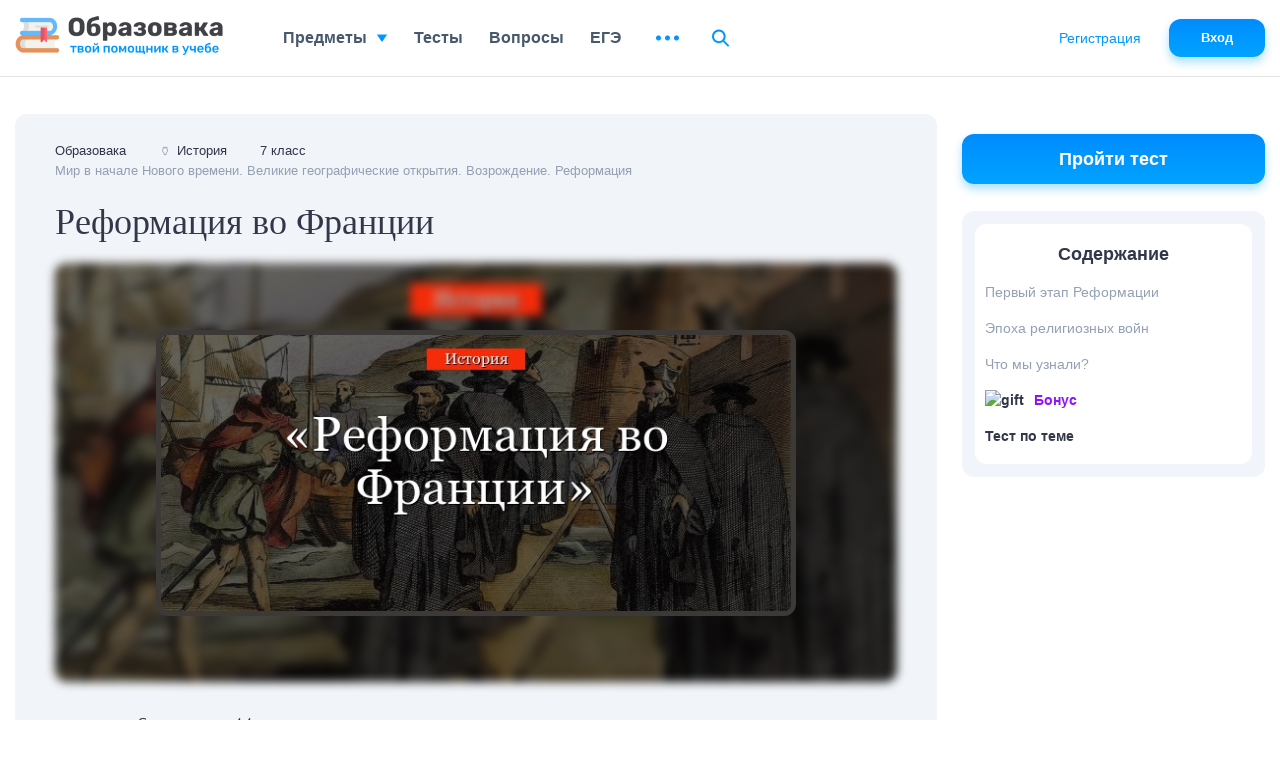

--- FILE ---
content_type: text/html; charset=UTF-8
request_url: https://obrazovaka.ru/istoriya/reformaciya-vo-francii.html
body_size: 47655
content:
<!DOCTYPE html>
<html lang="ru">

<head>
	<meta http-equiv="Content-Type" content="text/html; charset=UTF-8" />
	<meta name="distribution" content="global" />
	<meta name="robots" content="follow, all" />
	<title>Реформация во Франции &#8211; начало, причины и итоги кратко (7 класс)</title>

					<meta property="og:title" content="Реформация во Франции" />
		<meta property="og:type" content="article" />
		<meta property="og:url" content="https://obrazovaka.ru/istoriya/reformaciya-vo-francii.html" />
				<meta property="og:image" content="/wp-content/images/preview/predmet/reformaciya-vo-francii.jpg" />
		<meta property="og:site_name" content="Образовака" />
		<meta property="og:description" content="С 1517 года в Европе началась Реформация. Первыми ей оказались охвачены германские княжества. В 1527 году в Марбурге появился первый протестантский университет. Во Франции в Средние века был опыт ересей и создания Галликанской церкви. Реформация ... 👉" />
		<meta name="viewport" content="width=device-width, initial-scale=1.0">
	<meta name="referrer" content="origin">
	<link rel="apple-touch-icon" sizes="180x180" href="/apple-touch-icon.png">
	<link rel="icon" type="image/png" sizes="32x32" href="/favicon-32x32.png">
	<link rel="icon" type="image/png" sizes="16x16" href="/favicon-16x16.png">
	<link rel="manifest" href="/site.webmanifest">
	<link rel="mask-icon" href="/safari-pinned-tab.svg" color="#5bbad5">
	<meta name="msapplication-TileColor" content="#2b5797">
	<meta name="theme-color" content="#ffffff">
	<link rel="alternate" type="application/rss+xml" title="RSS 2.0" href="https://obrazovaka.ru/feed" />
	<link rel="alternate" type="text/xml" title="RSS .92" href="https://obrazovaka.ru/feed/rss" />
	<link rel="alternate" type="application/atom+xml" title="Atom 0.3" href="https://obrazovaka.ru/feed/atom" />
	<link rel="pingback" href="https://obrazovaka.ru/xmlrpc.php" />
	<!-- Google tag (gtag.js) -->
	<script async src="https://www.googletagmanager.com/gtag/js?id=G-FWWK3F89CY"></script>
	<script>
		window.dataLayer = window.dataLayer || [];

		function gtag() {
			dataLayer.push(arguments);
		}
		gtag('js', new Date());
		gtag('config', 'G-FWWK3F89CY');
	</script>
	<meta name='robots' content='max-image-preview:large' />
<link rel="alternate" title="oEmbed (JSON)" type="application/json+oembed" href="https://obrazovaka.ru/wp-json/oembed/1.0/embed?url=https%3A%2F%2Fobrazovaka.ru%2Fistoriya%2Freformaciya-vo-francii.html" />
<link rel="alternate" title="oEmbed (XML)" type="text/xml+oembed" href="https://obrazovaka.ru/wp-json/oembed/1.0/embed?url=https%3A%2F%2Fobrazovaka.ru%2Fistoriya%2Freformaciya-vo-francii.html&#038;format=xml" />
<style id='wp-img-auto-sizes-contain-inline-css' type='text/css'>
img:is([sizes=auto i],[sizes^="auto," i]){contain-intrinsic-size:3000px 1500px}
/*# sourceURL=wp-img-auto-sizes-contain-inline-css */
</style>
<link rel='stylesheet' id='theme-style-min-css' href='https://obrazovaka.ru/wp-content/themes/edu/css/style.min.css?ver=1768309258' type='text/css' media='all' />
<link rel="https://api.w.org/" href="https://obrazovaka.ru/wp-json/" /><link rel="EditURI" type="application/rsd+xml" title="RSD" href="https://obrazovaka.ru/xmlrpc.php?rsd" />
<link rel='shortlink' href='https://obrazovaka.ru/?p=170976' />
<link rel="canonical" href="https://obrazovaka.ru/istoriya/reformaciya-vo-francii.html"/>	
							<script async src="https://cdn.tds.bid/bid.js" type="text/javascript"></script>
			<script>
				window.yaContextCb = window.yaContextCb || []
			</script>
			<script src="https://yandex.ru/ads/system/context.js" async></script>
		
		<link rel="preload" href="/wp-content/themes/edu/css/fonts/Rubik-Medium.woff2" as="font" type="font/woff2" crossorigin="anonymous">
	<link rel="preload" href="/wp-content/themes/edu/css/fonts/Inter-Medium.woff2" as="font" type="font/woff2" crossorigin="anonymous">

	<style id='global-styles-inline-css' type='text/css'>
:root{--wp--preset--aspect-ratio--square: 1;--wp--preset--aspect-ratio--4-3: 4/3;--wp--preset--aspect-ratio--3-4: 3/4;--wp--preset--aspect-ratio--3-2: 3/2;--wp--preset--aspect-ratio--2-3: 2/3;--wp--preset--aspect-ratio--16-9: 16/9;--wp--preset--aspect-ratio--9-16: 9/16;--wp--preset--color--black: #000000;--wp--preset--color--cyan-bluish-gray: #abb8c3;--wp--preset--color--white: #ffffff;--wp--preset--color--pale-pink: #f78da7;--wp--preset--color--vivid-red: #cf2e2e;--wp--preset--color--luminous-vivid-orange: #ff6900;--wp--preset--color--luminous-vivid-amber: #fcb900;--wp--preset--color--light-green-cyan: #7bdcb5;--wp--preset--color--vivid-green-cyan: #00d084;--wp--preset--color--pale-cyan-blue: #8ed1fc;--wp--preset--color--vivid-cyan-blue: #0693e3;--wp--preset--color--vivid-purple: #9b51e0;--wp--preset--gradient--vivid-cyan-blue-to-vivid-purple: linear-gradient(135deg,rgb(6,147,227) 0%,rgb(155,81,224) 100%);--wp--preset--gradient--light-green-cyan-to-vivid-green-cyan: linear-gradient(135deg,rgb(122,220,180) 0%,rgb(0,208,130) 100%);--wp--preset--gradient--luminous-vivid-amber-to-luminous-vivid-orange: linear-gradient(135deg,rgb(252,185,0) 0%,rgb(255,105,0) 100%);--wp--preset--gradient--luminous-vivid-orange-to-vivid-red: linear-gradient(135deg,rgb(255,105,0) 0%,rgb(207,46,46) 100%);--wp--preset--gradient--very-light-gray-to-cyan-bluish-gray: linear-gradient(135deg,rgb(238,238,238) 0%,rgb(169,184,195) 100%);--wp--preset--gradient--cool-to-warm-spectrum: linear-gradient(135deg,rgb(74,234,220) 0%,rgb(151,120,209) 20%,rgb(207,42,186) 40%,rgb(238,44,130) 60%,rgb(251,105,98) 80%,rgb(254,248,76) 100%);--wp--preset--gradient--blush-light-purple: linear-gradient(135deg,rgb(255,206,236) 0%,rgb(152,150,240) 100%);--wp--preset--gradient--blush-bordeaux: linear-gradient(135deg,rgb(254,205,165) 0%,rgb(254,45,45) 50%,rgb(107,0,62) 100%);--wp--preset--gradient--luminous-dusk: linear-gradient(135deg,rgb(255,203,112) 0%,rgb(199,81,192) 50%,rgb(65,88,208) 100%);--wp--preset--gradient--pale-ocean: linear-gradient(135deg,rgb(255,245,203) 0%,rgb(182,227,212) 50%,rgb(51,167,181) 100%);--wp--preset--gradient--electric-grass: linear-gradient(135deg,rgb(202,248,128) 0%,rgb(113,206,126) 100%);--wp--preset--gradient--midnight: linear-gradient(135deg,rgb(2,3,129) 0%,rgb(40,116,252) 100%);--wp--preset--font-size--small: 13px;--wp--preset--font-size--medium: 20px;--wp--preset--font-size--large: 36px;--wp--preset--font-size--x-large: 42px;--wp--preset--spacing--20: 0.44rem;--wp--preset--spacing--30: 0.67rem;--wp--preset--spacing--40: 1rem;--wp--preset--spacing--50: 1.5rem;--wp--preset--spacing--60: 2.25rem;--wp--preset--spacing--70: 3.38rem;--wp--preset--spacing--80: 5.06rem;--wp--preset--shadow--natural: 6px 6px 9px rgba(0, 0, 0, 0.2);--wp--preset--shadow--deep: 12px 12px 50px rgba(0, 0, 0, 0.4);--wp--preset--shadow--sharp: 6px 6px 0px rgba(0, 0, 0, 0.2);--wp--preset--shadow--outlined: 6px 6px 0px -3px rgb(255, 255, 255), 6px 6px rgb(0, 0, 0);--wp--preset--shadow--crisp: 6px 6px 0px rgb(0, 0, 0);}:where(.is-layout-flex){gap: 0.5em;}:where(.is-layout-grid){gap: 0.5em;}body .is-layout-flex{display: flex;}.is-layout-flex{flex-wrap: wrap;align-items: center;}.is-layout-flex > :is(*, div){margin: 0;}body .is-layout-grid{display: grid;}.is-layout-grid > :is(*, div){margin: 0;}:where(.wp-block-columns.is-layout-flex){gap: 2em;}:where(.wp-block-columns.is-layout-grid){gap: 2em;}:where(.wp-block-post-template.is-layout-flex){gap: 1.25em;}:where(.wp-block-post-template.is-layout-grid){gap: 1.25em;}.has-black-color{color: var(--wp--preset--color--black) !important;}.has-cyan-bluish-gray-color{color: var(--wp--preset--color--cyan-bluish-gray) !important;}.has-white-color{color: var(--wp--preset--color--white) !important;}.has-pale-pink-color{color: var(--wp--preset--color--pale-pink) !important;}.has-vivid-red-color{color: var(--wp--preset--color--vivid-red) !important;}.has-luminous-vivid-orange-color{color: var(--wp--preset--color--luminous-vivid-orange) !important;}.has-luminous-vivid-amber-color{color: var(--wp--preset--color--luminous-vivid-amber) !important;}.has-light-green-cyan-color{color: var(--wp--preset--color--light-green-cyan) !important;}.has-vivid-green-cyan-color{color: var(--wp--preset--color--vivid-green-cyan) !important;}.has-pale-cyan-blue-color{color: var(--wp--preset--color--pale-cyan-blue) !important;}.has-vivid-cyan-blue-color{color: var(--wp--preset--color--vivid-cyan-blue) !important;}.has-vivid-purple-color{color: var(--wp--preset--color--vivid-purple) !important;}.has-black-background-color{background-color: var(--wp--preset--color--black) !important;}.has-cyan-bluish-gray-background-color{background-color: var(--wp--preset--color--cyan-bluish-gray) !important;}.has-white-background-color{background-color: var(--wp--preset--color--white) !important;}.has-pale-pink-background-color{background-color: var(--wp--preset--color--pale-pink) !important;}.has-vivid-red-background-color{background-color: var(--wp--preset--color--vivid-red) !important;}.has-luminous-vivid-orange-background-color{background-color: var(--wp--preset--color--luminous-vivid-orange) !important;}.has-luminous-vivid-amber-background-color{background-color: var(--wp--preset--color--luminous-vivid-amber) !important;}.has-light-green-cyan-background-color{background-color: var(--wp--preset--color--light-green-cyan) !important;}.has-vivid-green-cyan-background-color{background-color: var(--wp--preset--color--vivid-green-cyan) !important;}.has-pale-cyan-blue-background-color{background-color: var(--wp--preset--color--pale-cyan-blue) !important;}.has-vivid-cyan-blue-background-color{background-color: var(--wp--preset--color--vivid-cyan-blue) !important;}.has-vivid-purple-background-color{background-color: var(--wp--preset--color--vivid-purple) !important;}.has-black-border-color{border-color: var(--wp--preset--color--black) !important;}.has-cyan-bluish-gray-border-color{border-color: var(--wp--preset--color--cyan-bluish-gray) !important;}.has-white-border-color{border-color: var(--wp--preset--color--white) !important;}.has-pale-pink-border-color{border-color: var(--wp--preset--color--pale-pink) !important;}.has-vivid-red-border-color{border-color: var(--wp--preset--color--vivid-red) !important;}.has-luminous-vivid-orange-border-color{border-color: var(--wp--preset--color--luminous-vivid-orange) !important;}.has-luminous-vivid-amber-border-color{border-color: var(--wp--preset--color--luminous-vivid-amber) !important;}.has-light-green-cyan-border-color{border-color: var(--wp--preset--color--light-green-cyan) !important;}.has-vivid-green-cyan-border-color{border-color: var(--wp--preset--color--vivid-green-cyan) !important;}.has-pale-cyan-blue-border-color{border-color: var(--wp--preset--color--pale-cyan-blue) !important;}.has-vivid-cyan-blue-border-color{border-color: var(--wp--preset--color--vivid-cyan-blue) !important;}.has-vivid-purple-border-color{border-color: var(--wp--preset--color--vivid-purple) !important;}.has-vivid-cyan-blue-to-vivid-purple-gradient-background{background: var(--wp--preset--gradient--vivid-cyan-blue-to-vivid-purple) !important;}.has-light-green-cyan-to-vivid-green-cyan-gradient-background{background: var(--wp--preset--gradient--light-green-cyan-to-vivid-green-cyan) !important;}.has-luminous-vivid-amber-to-luminous-vivid-orange-gradient-background{background: var(--wp--preset--gradient--luminous-vivid-amber-to-luminous-vivid-orange) !important;}.has-luminous-vivid-orange-to-vivid-red-gradient-background{background: var(--wp--preset--gradient--luminous-vivid-orange-to-vivid-red) !important;}.has-very-light-gray-to-cyan-bluish-gray-gradient-background{background: var(--wp--preset--gradient--very-light-gray-to-cyan-bluish-gray) !important;}.has-cool-to-warm-spectrum-gradient-background{background: var(--wp--preset--gradient--cool-to-warm-spectrum) !important;}.has-blush-light-purple-gradient-background{background: var(--wp--preset--gradient--blush-light-purple) !important;}.has-blush-bordeaux-gradient-background{background: var(--wp--preset--gradient--blush-bordeaux) !important;}.has-luminous-dusk-gradient-background{background: var(--wp--preset--gradient--luminous-dusk) !important;}.has-pale-ocean-gradient-background{background: var(--wp--preset--gradient--pale-ocean) !important;}.has-electric-grass-gradient-background{background: var(--wp--preset--gradient--electric-grass) !important;}.has-midnight-gradient-background{background: var(--wp--preset--gradient--midnight) !important;}.has-small-font-size{font-size: var(--wp--preset--font-size--small) !important;}.has-medium-font-size{font-size: var(--wp--preset--font-size--medium) !important;}.has-large-font-size{font-size: var(--wp--preset--font-size--large) !important;}.has-x-large-font-size{font-size: var(--wp--preset--font-size--x-large) !important;}
/*# sourceURL=global-styles-inline-css */
</style>
</head>


<body class="desktop">
	<div id="page-wrapper" >
		<div id="page-content" class="pt_istoriya sdb"  data-postid="170976">
			<div class="full-width" id="content">
    <header id="content-header">
        <div id="breadcrumbs" itemscope="" itemtype="http://schema.org/BreadcrumbList"><span itemprop="itemListElement" itemscope="" itemtype="http://schema.org/ListItem"><a itemprop="item" href="/"><span itemprop="name">Образовака</span></a><meta itemprop="position" content="1"></span><span itemprop="itemListElement" itemscope="" itemtype="http://schema.org/ListItem"><span itemprop="name" class="emoji"><span class="icon">🏺</span>   <a itemprop="item" href="/istoriya"><span>История</span></a></span><meta itemprop="position" content="2"></span><span itemprop="itemListElement" itemscope="" itemtype="http://schema.org/ListItem"><a itemprop="item" href="https://obrazovaka.ru/istoriya/7-klass"><span itemprop="name">7 класс</span></a><meta itemprop="position" content="3" /></span><span itemprop="itemListElement" itemscope="" itemtype="http://schema.org/ListItem"><span itemprop="name">Мир в начале Нового времени. Великие географические открытия. Возрождение. Реформация</span><meta itemprop="position" content="4" /></span></div>    </header>
    <div id="content-main">
        <article>

            <div class="page-title">
                <h1>Реформация во Франции</h1>
                <div class="page-title__img">
                    <img class="back" src="/wp-content/images/preview/predmet/reformaciya-vo-francii.jpg">
                    <img width="640" height="286" src="/wp-content/images/preview/predmet/reformaciya-vo-francii.jpg" alt="Реформация во Франции" title="Реформация во Франции">
                </div>
                                <div class="page-title__bottom">
                    <div class="mark">4.4</div>
                    <div class="mark__general">
                        <p>Средняя оценка: 4.4</p>
                        <p>Всего получено оценок: 179.</p>
                    </div>
                                    </div>
                <div class="page-title__bottom d-none">
                    <div class="mark">4.4</div>
                    <div class="mark__general">
                        <p>Средняя оценка: 4.4</p>
                        <p>Всего получено оценок: 179.</p>
                    </div>
                                    </div>
                            </div>
            <p class="article-summary">С 1517 года в Европе началась Реформация. Первыми ей оказались охвачены германские княжества. В 1527 году в Марбурге появился первый протестантский университет. Во Франции в Средние века был опыт ересей и создания Галликанской церкви. Реформация началась в годы правления короля Франциска I из династии Валуа. Датой её начала можно считать 1526 год.</p><div class='ads-block ads-predmet ads-desktop ads-top970' style='height: 250px; width: 970px; margin: 10px 0 10px -5px;'><div id="pau-id1" style="height: 100%;">
					<script>
						if (window.defineRecWidget){
							window.defineRecWidget({
								containerId: "pau-id1",
								plId: "11044",
								prId: "11044-148",
								product: "pau",
							})
						}else{
							window.recWait = window.recWait || [];
							window.recWait.push({
								containerId: "pau-id1",
								plId: "11044",
								prId: "11044-148",
								product: "pau",
							})
						}
					</script>
			</div></div>
<!-noads_start--><script src="https://widget.adplay.ru/fn/launch2281737.js?tag_id=w2281737" async charset="UTF-8" ></script><div style="max-width: 450px; height: auto; margin: 10px auto; overflow: hidden;"><div id="w2281737"></div></div><script src="https://widget.adplay.ru/fn/launch2283642.js" defer charset="UTF-8" ></script><!--noads_end-->
<h2 id="sub1">Первый этап Реформации</h2>
<p>Причины реформации во Франции связаны с бурным развитием экономики в ряде её регионов, к XVI веку относится появление капитализма и мануфактурного производства. Политической причиной следует считать потребность в сильной центральной власти.</p>
<figure><img class="lazy" fetchpriority="high" decoding="async" src="https://obrazovaka.ru/wp-content/themes/edu/img//lazyimg.png" data-original="/wp-content/images/predmet/istoriya-170976-reformaciya-vo-francii.jpg" width="640" height="480" alt="Реформация во Франции" title="Реформация во Франции"><figcaption>Рис. 1. Реформация во Франции.</figcaption></figure>
<p>В 1523 году Новый завет был переведён на французский язык Якобом Фабером. Это стало важным культурны и общественным событием в духе либерального католичества эпохи Возрождения. Начало реформации во Франции связано событиями 1526 года, когда Гильом Фарель ознакомился с деятельностью швейцарского богослова Ульриха Цвингли и выступил с критикой католичества.</p><div class="ads-block ads-predmet ads-desktop ads-center1" style="margin:10px 0;"><div id="pau-id2">
                <script>
                    if (window.defineRecWidget){
                        window.defineRecWidget({
                            containerId: "pau-id2",
                            plId: "11044",
                            prId: "11044-149",
                            product: "pau",
                        })
                    }else{
                        window.recWait = window.recWait || [];
                        window.recWait.push({
                            containerId: "pau-id2",
                            plId: "11044",
                            prId: "11044-149",
                            product: "pau",
                        })
                    }
                </script>
            </div></div>
<p>Его примеру последовал и Жан Кальвин, теолог, получивший образование в университетах Парижа и Орлеана и порвавший с католичеством в 1530–1534 годах. В 1532 году Реформацию во Франции поддержали еретики-вальденсы.</p>
<p>Король Франциск I первые годы относился к протестантам терпимо, но после случая с распространением в Париже листовок в 1534 году передумал и с января 1535 года начал преследовать протестантов. Их сжигали на кострах и даже создали чрезвычайный суд для таких целей — «Огненную палату». Лидеры Реформации эмигрировали из Франции в Швейцарию и Наварру. Особенно в этом деле преуспел Жан Кальвин, который переехал в Женеву и стал создателем одного из направлений Реформации — кальвинизма.</p><div class="ads-block ads-predmet ads-desktop ads-center2" style="margin:10px 0;"><div id="pau-id3">
                <script>
                    if (window.defineRecWidget){
                        window.defineRecWidget({
                            containerId: "pau-id3",
                            plId: "11044",
                            prId: "11044-150",
                            product: "pau",
                        })
                    }else{
                        window.recWait = window.recWait || [];
                        window.recWait.push({
                            containerId: "pau-id3",
                            plId: "11044",
                            prId: "11044-150",
                            product: "pau",
                        })
                    }
                </script>
            </div></div>
<!--noads_start--><div class="article-important">
<p><span class='fa important-icon'></span></p>
<p><span>Реформация во Франции не могла идти по германскому сценарию, так как в государстве уже не было феодальной раздробленности. Во французских реалиях противостояние с церковью означало борьбу с королевской властью, так как король, согласно Болонскому конкордату, был фактическим главой церкви, несмотря на формальное верховенство Папы Римского.</span></p>
</div><!--noads_end-->
<figure><img class="lazy" decoding="async" src="https://obrazovaka.ru/wp-content/themes/edu/img//lazyimg.png" data-original="/wp-content/images/predmet/istoriya-170976-zhan-kalvin.jpg" width="640" height="420" alt="Жан Кальвин" title="Жан Кальвин"><figcaption>Рис. 2. Жан Кальвин.</figcaption></figure>
<h2 id="sub2">Эпоха религиозных войн</h2>
<p>В 1550-е годы на территории Франции проживало около 5 тыс. общин кальвинистов. Французских протестантов называли гугенотами. Этот термин происходил от клички выходцев из Швейцарии.</p>
<p>В 1560 году на престол Франции вступил юный король Карл IX. При его дворе началось противоборство между двумя группировками. Герцоги Гизы поддержали католиков, а Бурбоны — гугенотов. В 1562 году, согласно Сен-Жерменскому эдикту, протестантам разрешили исповедовать веру за стенами городов и в частных домах.</p>
<p>Такие уступки не понравились католикам, и в 1562 году началась первая гугенотская война. За ней последовали ещё семь. Помощь гугенотам оказывала королева Англии Елизавета и штатгальтер Голландии — Вильгельм I.</p>
<p>Четвёртая гугенотская война 1572–1573 годов запомнилась резнёй протестантов в Париже, которая вошла в историю под названием «Варфоломеевская ночь». 1584–1589 годы в историю Франции вошли как Война трёх Генрихов. Её итогом стало убийство короля Генриха III и пресечение династии Валуа. Также был убит лидер католиков — Генрих Гиз. В 1589 году на престол королевства вступил первый король из династии Бурбонов — Генрих IV Наваррский.</p>
<p>Кратко особенности Реформации во Франции можно представить в таблице.</p>
<!--noads_start--><div class="response-table">
<table>
<tbody>
<tr>
<td>
<p>Лидеры</p>
</td>
<td>
<p>Гильом Фарель, Жан Кальвин</p>
</td>
</tr>
<tr>
<td>
<p>Особенности</p>
</td>
<td>
<p>Противостояние с центральной властью, которое привело к гугенотским войнам 1562–1598 годов и смене на престоле династии Валуа на династию Бурбонов</p>
</td>
</tr>
<tr>
<td>
<p>Ключевые события</p>
</td>
<td>
<ul class="mark-ul">
<li>Сен-Жерменский эдикт 1562 года.</li>
<li>Варфоломеевская ночь 1572 года.</li>
<li>Убийство короля Генриха III в 1589 году.</li>
<li>Нантский эдикт о веротерпимости 1598 года</li>
</ul>
</td>
</tr>
</tbody>
</table>
</div><!--noads_end-->
<!--noads_start--><div class="article-interesting">
<p><span class="fa interesting-icon"></span></p>
<p><span>Религиозные войны во Франции завершились в 1598 году изданием Нантского эдикта о веротерпимости, который разрешил свободу вероисповедания. Наибольшее количество гугенотов проживало на юге королевства, от Пиренеев до Верхних Альп. Имелись общины и в западной части, в Нанте и Ла-Рошели.</span></p>
</div><!--noads_end-->
<figure><img class="lazy" decoding="async" src="https://obrazovaka.ru/wp-content/themes/edu/img//lazyimg.png" data-original="/wp-content/images/predmet/istoriya-170976-religioznye-voyny-vo-francii.jpg" width="640" height="447" alt="Религиозные войны во Франции" title="Религиозные войны во Франции"><figcaption>Рис. 3. Религиозные войны во Франции.</figcaption></figure>
<!--noads_start--><div class="conclusion">
<img class="lazy" src="https://obrazovaka.ru/wp-content/themes/edu/img/lazyimg.png" data-original="https://obrazovaka.ru/wp-content/themes/edu/img/svg/books.svg" alt="Заключение">
<h2 id="sub3">Что мы узнали?</h2>
<p>Реформацию в Европе и конкретно во Франции или в Англии изучают в школьном курсе истории 7 класса. Её итогом стало появление протестантизма и разных его направлений, одним из которых были гугеноты — французские кальвинисты. В 1562–1598 годах Франция пережила период войн между католиками и протестантами.</p>
</div><!--noads_end-->

<div class="ads-block ads-predmet ads-desktop ads-bottom" style="margin:10px 0;"><div id="pau-id4">
                <script>
                    if (window.defineRecWidget){
                        window.defineRecWidget({
                            containerId: "pau-id4",
                            plId: "11044",
                            prId: "11044-151",
                            product: "pau",
                        })
                    }else{
                        window.recWait = window.recWait || [];
                        window.recWait.push({
                            containerId: "pau-id4",
                            plId: "11044",
                            prId: "11044-151",
                            product: "pau",
                        })
                    }
                </script>
            </div></div>
<h2 id="sub4">Тест по теме</h2>
<!--noads_start-->
<!--quiz_start-->
<div class="slickQuizWrapper promo" id="slickQuiz8764" data-qname="Тест на тему Реформация во Франции"><div class="quizArea"><ol class="questions"><li class="question question_type_1  active" id="question0" data-answers="49" style="display: block;"  data-q_type="1" data-q_id="218829"><div class="question__num">
                            <div class="num__inner">
                            <div class="current"></div>
                            <div class="all">/10</div>
                            </div>
                        </div><div class="question__count">Вопрос <span class="current">1</span> из <span class="total">10</span></div><h3 class="question__name">В каком городе в 1527 году появился первый протестантский университет?</h3><ul class="question__answers"><li class=""><div class="li__item "><input id="slickQuiz8764_question0_859930" name="slickQuiz8764_question0" type="radio" value="859930" data-a_id="859930" data-stat="36"><label for="slickQuiz8764_question0_859930">Гамбург</label></div></li><li class=""><div class="li__item "><input id="slickQuiz8764_question0_859931" name="slickQuiz8764_question0" type="radio" value="859931" data-a_id="859931" data-stat="13"><label for="slickQuiz8764_question0_859931">Страсбург</label></div></li><li class=""><div class="li__item "><input id="slickQuiz8764_question0_859932" name="slickQuiz8764_question0" type="radio" value="859932" data-correct="1" data-a_id="859932" data-stat="45"><label for="slickQuiz8764_question0_859932">Марбург</label></div></li><li class=""><div class="li__item "><input id="slickQuiz8764_question0_859933" name="slickQuiz8764_question0" type="radio" value="859933" data-a_id="859933" data-stat="6"><label for="slickQuiz8764_question0_859933">Зальцбург</label></div></li></ul><div class="test__bottom"><a href="https://obrazovaka.ru/test/reformaciya-vo-francii-po-istorii.html" class="btn">Начать тест</a></div></li></ol></div></div><div class="quizRating doska-poch">
                    <noindex>
                    <div class="doska__top">
                        <div class="test_result_title">Доска почёта</div>
                        <img loading="lazy" decoding="async" class="lazy" src="https://obrazovaka.ru/wp-content/themes/edu/img/lazyimg.png" data-original="https://obrazovaka.ru/wp-content/themes/edu/img/svg/crown2.svg" alt="Доска почёта" width="55" height="50">
                    </div>
                    <p>Чтобы попасть сюда - пройдите тест.</p>
                    </noindex>
                    </div>
                    <noindex><ul class="leads"><li class="leads__item_top"><div class="test_user_img"><img width="30" height="30"  class="lazy" src="/wp-content/themes/edu/img/lazyimg.png" data-original="https://sun9-2.userapi.com/s/v1/ig2/xA72h4VOADYv60GHbmCI4cTprirDchEXM9zLoOkKNSszAgHkSg2P6feQRYO12UX6eB-4ioMOkR9JDp_utBs3Rvh5.jpg?size=50x50&quality=96&crop=106,70,720,720&ava=1"></div><div class="test_user_name" id="u611683189">София Канина</div> <div class="test_user_score">10/10</div></li><!--1671276003--></ul></noindex>
<!--quiz_end-->
<!--noads_end-->

<script type="application/ld+json">{"@context":"http:\/\/schema.org","@type":"Article","headline":"\u0420\u0435\u0444\u043e\u0440\u043c\u0430\u0446\u0438\u044f \u0432\u043e \u0424\u0440\u0430\u043d\u0446\u0438\u0438","description":"\u0421 1517 \u0433\u043e\u0434\u0430 \u0432 \u0415\u0432\u0440\u043e\u043f\u0435 \u043d\u0430\u0447\u0430\u043b\u0430\u0441\u044c \u0420\u0435\u0444\u043e\u0440\u043c\u0430\u0446\u0438\u044f. \u041f\u0435\u0440\u0432\u044b\u043c\u0438 \u0435\u0439 \u043e\u043a\u0430\u0437\u0430\u043b\u0438\u0441\u044c \u043e\u0445\u0432\u0430\u0447\u0435\u043d\u044b \u0433\u0435\u0440\u043c\u0430\u043d\u0441\u043a\u0438\u0435 \u043a\u043d\u044f\u0436\u0435\u0441\u0442\u0432\u0430. \u0412 1527 \u0433\u043e\u0434\u0443 \u0432 \u041c\u0430\u0440\u0431\u0443\u0440\u0433\u0435 \u043f\u043e\u044f\u0432\u0438\u043b\u0441\u044f \u043f\u0435\u0440\u0432\u044b\u0439 \u043f\u0440...","mainEntityOfPage":{"@type":"WebPage","@id":"https:\/\/obrazovaka.ru\/istoriya\/reformaciya-vo-francii.html"},"author":{"@type":"Organization","name":"Obrazovaka.ru"},"image":{"@type":"ImageObject","url":"https:\/\/obrazovaka.ru\/wp-content\/images\/preview\/predmet\/reformaciya-vo-francii.jpg","width":640,"height":286},"publisher":{"@type":"Organization","name":"Obrazovaka.ru","logo":{"@type":"ImageObject","url":"https:\/\/obrazovaka.ru\/wp-content\/themes\/edu\/img\/logo.png","width":190,"height":50}},"datePublished":"2022-02-24 00:02:21","dateModified":"2022-02-18 06:09:36"}</script>

		<!--noads_start-->
		<div class="bio-estimate rating-form after_content mr-filter">

			<h4>Оценка доклада</h4>
			
			<div class="estimate__block">

				

					<div class="mrk">
						<div class="mark">4.4</div>
						<div class="mark__general">
							<p>Средняя оценка: 4.4</p>
							<p>Всего получено оценок: 179.</p>
						</div>
					</div>
					<hr>
					
								<form name="rating-form-170976-1" action="#">
					<div class="stars mr-star-rating-select">
						<ul>
																<input type="radio" id="star-5" name="rating" value="5" checked>
									<label for="star-5" title="Оценка «5»" class="" id="index-5-rating-item-1-1"><svg width="34" height="31" viewBox="0 0 34 31" fill="none" xmlns="http://www.w3.org/2000/svg">
											<path d="M17 3.23607L19.8657 12.0557L20.0902 12.7467H20.8167L30.0903 12.7467L22.5878 18.1976L22 18.6246L22.2246 19.3156L25.0902 28.1353L17.5878 22.6844L17 22.2574L16.4122 22.6844L8.90976 28.1353L11.7754 19.3156L12 18.6246L11.4122 18.1976L3.90972 12.7467L13.1833 12.7467H13.9098L14.1343 12.0557L17 3.23607Z" stroke="#FFE0A3" stroke-width="2" />
										</svg>
									</label>
																	<input type="radio" id="star-4" name="rating" value="4" >
									<label for="star-4" title="Оценка «4»" class="" id="index-4-rating-item-1-1"><svg width="34" height="31" viewBox="0 0 34 31" fill="none" xmlns="http://www.w3.org/2000/svg">
											<path d="M17 3.23607L19.8657 12.0557L20.0902 12.7467H20.8167L30.0903 12.7467L22.5878 18.1976L22 18.6246L22.2246 19.3156L25.0902 28.1353L17.5878 22.6844L17 22.2574L16.4122 22.6844L8.90976 28.1353L11.7754 19.3156L12 18.6246L11.4122 18.1976L3.90972 12.7467L13.1833 12.7467H13.9098L14.1343 12.0557L17 3.23607Z" stroke="#FFE0A3" stroke-width="2" />
										</svg>
									</label>
																	<input type="radio" id="star-3" name="rating" value="3" >
									<label for="star-3" title="Оценка «3»" class="" id="index-3-rating-item-1-1"><svg width="34" height="31" viewBox="0 0 34 31" fill="none" xmlns="http://www.w3.org/2000/svg">
											<path d="M17 3.23607L19.8657 12.0557L20.0902 12.7467H20.8167L30.0903 12.7467L22.5878 18.1976L22 18.6246L22.2246 19.3156L25.0902 28.1353L17.5878 22.6844L17 22.2574L16.4122 22.6844L8.90976 28.1353L11.7754 19.3156L12 18.6246L11.4122 18.1976L3.90972 12.7467L13.1833 12.7467H13.9098L14.1343 12.0557L17 3.23607Z" stroke="#FFE0A3" stroke-width="2" />
										</svg>
									</label>
																	<input type="radio" id="star-2" name="rating" value="2" >
									<label for="star-2" title="Оценка «2»" class="" id="index-2-rating-item-1-1"><svg width="34" height="31" viewBox="0 0 34 31" fill="none" xmlns="http://www.w3.org/2000/svg">
											<path d="M17 3.23607L19.8657 12.0557L20.0902 12.7467H20.8167L30.0903 12.7467L22.5878 18.1976L22 18.6246L22.2246 19.3156L25.0902 28.1353L17.5878 22.6844L17 22.2574L16.4122 22.6844L8.90976 28.1353L11.7754 19.3156L12 18.6246L11.4122 18.1976L3.90972 12.7467L13.1833 12.7467H13.9098L14.1343 12.0557L17 3.23607Z" stroke="#FFE0A3" stroke-width="2" />
										</svg>
									</label>
																	<input type="radio" id="star-1" name="rating" value="1" >
									<label for="star-1" title="Оценка «1»" class="" id="index-1-rating-item-1-1"><svg width="34" height="31" viewBox="0 0 34 31" fill="none" xmlns="http://www.w3.org/2000/svg">
											<path d="M17 3.23607L19.8657 12.0557L20.0902 12.7467H20.8167L30.0903 12.7467L22.5878 18.1976L22 18.6246L22.2246 19.3156L25.0902 28.1353L17.5878 22.6844L17 22.2574L16.4122 22.6844L8.90976 28.1353L11.7754 19.3156L12 18.6246L11.4122 18.1976L3.90972 12.7467L13.1833 12.7467H13.9098L14.1343 12.0557L17 3.23607Z" stroke="#FFE0A3" stroke-width="2" />
										</svg>
									</label>
								
													</ul>
						<!-- hidden field for storing selected star rating value -->
						<input type="hidden" name="rating-item-1-1" id="rating-item-1-1" value="5">
						<!-- hidden field to get rating item id -->
													<input type="hidden" value="1" class="rating-item-170976-1" id="hidden-rating-item-id-1" />
						
													<input type="hidden" name="sequence" value="1" />
						
													<button type="button" class="btn-v2" id="saveBtn-170976-1" value="">Поставить оценку</button>
						
						


					</div>
				</form>
			</div>

			<!--noads_start--><p class="description">А какая ваша оценка?</p><!--noads_end-->

		</div>
		<!--noads_end-->

<div class="ads-block ads-predmet ads-desktop ads-bottom" style="margin-top:0px;"></div>
        </article>
        <aside id="content-footer">
            <div class="main__results results">
    <div class="widget-title">Последние результаты</div>
	<svg style="display:none;">
                <defs>
                    <g id="svg-last-result">
						<path d="M11.0378 20.1666C5.98326 20.1666 1.87109 16.0544 1.87109 10.9999C1.87109 5.94542 5.98326 1.83325 11.0378 1.83325C16.0923 1.83325 20.2044 5.94542 20.2044 10.9999C20.2044 16.0544 16.0923 20.1666 11.0378 20.1666ZM11.0378 3.66659C6.99434 3.66659 3.70443 6.9565 3.70443 10.9999C3.70443 15.0433 6.99434 18.3333 11.0378 18.3333C15.0812 18.3333 18.3711 15.0433 18.3711 10.9999C18.3711 6.9565 15.0812 3.66659 11.0378 3.66659Z" fill="#0191FF" />
						<path d="M10.2686 15.5172L6.5625 11.8111L8.18225 10.1905L9.97617 11.9835L13.773 6.66772L15.6384 7.99964L10.2686 15.5172Z" fill="#0191FF" />
					</g>
                </defs>
            </svg>
    <div class="results__block"><div class="results__item">
		<div class="item__inner">
			<div class="item__photo"><img class="lazy" src="https://obrazovaka.ru/wp-content/themes/edu/img/lazyimg.png" data-original="/wp-content/images/test/1657/test-1657-preview_small-10.jpg" alt="Тест по теме Рациональные числа" height="55" width="55"></div>
			<div class="item__text">
				<p>Гость завершил</p>
				<p><a href="https://obrazovaka.ru/test/po-teme-racionalnye-chisla-6-klass.html">Тест по теме Рациональные числа</a><span>с результатом <span>9/10</span></span></p>
			</div>
			<div class="item__rht">
			<span>5 секунд назад</span>
			<svg width="22" height="22" viewBox="0 0 22 22" fill="none" xmlns="http://www.w3.org/2000/svg">
				<use xlink:href="#svg-last-result" />
			</svg>
			</div>
		</div>
	</div><div class="results__item">
		<div class="item__inner">
			<div class="item__photo"><img class="lazy" src="https://obrazovaka.ru/wp-content/themes/edu/img/lazyimg.png" data-original="/wp-content/images/test/588/test-588-preview_small-10.jpg" alt="Тест по теме Водные ресурсы России с ответами (8 класс)" height="55" width="55"></div>
			<div class="item__text">
				<p>Гость завершил</p>
				<p><a href="https://obrazovaka.ru/test/vodnye-resursy-rossii-s-otvetami-8-klass.html">Тест по теме Водные ресурсы России с ответами (8 класс)</a><span>с результатом <span>6/10</span></span></p>
			</div>
			<div class="item__rht">
			<span>6 секунд назад</span>
			<svg width="22" height="22" viewBox="0 0 22 22" fill="none" xmlns="http://www.w3.org/2000/svg">
				<use xlink:href="#svg-last-result" />
			</svg>
			</div>
		</div>
	</div><div class="results__item">
		<div class="item__inner">
			<div class="item__photo"><img class="lazy" src="https://obrazovaka.ru/wp-content/themes/edu/img/lazyimg.png" data-original="/wp-content/images/test/223/test-223-preview_small-12.jpg" alt="Тест «Бирюк»" height="55" width="55"></div>
			<div class="item__text">
				<p>Гость завершил</p>
				<p><a href="https://obrazovaka.ru/test/biryuk-s-otvetami-7-klass-po-rasskazu-turgeneva.html">Тест «Бирюк»</a><span>с результатом <span>9/12</span></span></p>
			</div>
			<div class="item__rht">
			<span>7 секунд назад</span>
			<svg width="22" height="22" viewBox="0 0 22 22" fill="none" xmlns="http://www.w3.org/2000/svg">
				<use xlink:href="#svg-last-result" />
			</svg>
			</div>
		</div>
	</div><div class="results__item">
		<div class="item__inner">
			<div class="item__photo"><img class="lazy" src="https://obrazovaka.ru/wp-content/themes/edu/img/lazyimg.png" data-original="/wp-content/images/test/7304/test-7304-preview_small-10.jpg" alt="Тест «Тихое утро»" height="55" width="55"></div>
			<div class="item__text">
				<p>Гость завершил</p>
				<p><a href="https://obrazovaka.ru/test/tihoe-utro-s-otvetami.html">Тест «Тихое утро»</a><span>с результатом <span>9/10</span></span></p>
			</div>
			<div class="item__rht">
			<span>8 секунд назад</span>
			<svg width="22" height="22" viewBox="0 0 22 22" fill="none" xmlns="http://www.w3.org/2000/svg">
				<use xlink:href="#svg-last-result" />
			</svg>
			</div>
		</div>
	</div><div class="results__item">
		<div class="item__inner">
			<div class="item__photo"><img class="lazy" src="https://obrazovaka.ru/wp-content/themes/edu/img/lazyimg.png" data-original="/wp-content/images/test/4295/test-4295-preview_small-14.jpg" alt="Тест по произведению «Что делать?» Чернышевский" height="55" width="55"></div>
			<div class="item__text">
				<p>Гость завершил</p>
				<p><a href="https://obrazovaka.ru/test/chto-delat-s-otvetami.html">Тест по произведению «Что делать?» Чернышевский</a><span>с результатом <span>5/14</span></span></p>
			</div>
			<div class="item__rht">
			<span>9 секунд назад</span>
			<svg width="22" height="22" viewBox="0 0 22 22" fill="none" xmlns="http://www.w3.org/2000/svg">
				<use xlink:href="#svg-last-result" />
			</svg>
			</div>
		</div>
	</div><div class="results__item">
		<div class="item__inner">
			<div class="item__photo"><img class="lazy" src="https://obrazovaka.ru/wp-content/themes/edu/img/lazyimg.png" data-original="/wp-content/images/test/226/test-226-preview_small-14.jpg" alt="Тест «Отрочество»" height="55" width="55"></div>
			<div class="item__text">
				<p>Гость завершил</p>
				<p><a href="https://obrazovaka.ru/test/otrochestvo-s-otvetami-5-klass-po-povesti-tolstogo.html">Тест «Отрочество»</a><span>с результатом <span>10/14</span></span></p>
			</div>
			<div class="item__rht">
			<span>18 секунд назад</span>
			<svg width="22" height="22" viewBox="0 0 22 22" fill="none" xmlns="http://www.w3.org/2000/svg">
				<use xlink:href="#svg-last-result" />
			</svg>
			</div>
		</div>
	</div><div class="results__item">
		<div class="item__inner">
			<div class="item__photo"><img class="lazy" src="https://obrazovaka.ru/wp-content/themes/edu/img/lazyimg.png" data-original="/wp-content/images/test/5063/test-5063-preview_small-10.jpg" alt="Тест по произведению «Поучение Владимира Мономаха»" height="55" width="55"></div>
			<div class="item__text">
				<p>Гость завершил</p>
				<p><a href="https://obrazovaka.ru/test/pouchenie-vladimira-monomaha-s-otvetami-online.html">Тест по произведению «Поучение Владимира Мономаха»</a><span>с результатом <span>8/10</span></span></p>
			</div>
			<div class="item__rht">
			<span>19 секунд назад</span>
			<svg width="22" height="22" viewBox="0 0 22 22" fill="none" xmlns="http://www.w3.org/2000/svg">
				<use xlink:href="#svg-last-result" />
			</svg>
			</div>
		</div>
	</div><div class="results__item">
		<div class="item__inner">
			<div class="item__photo"><img class="lazy" src="https://obrazovaka.ru/wp-content/themes/edu/img/lazyimg.png" data-original="/wp-content/images/test/4921/test-4921-preview_small-10.jpg" alt="Тест по произведению «Бэла» Лермонтов" height="55" width="55"></div>
			<div class="item__text">
				<p>Гость завершил</p>
				<p><a href="https://obrazovaka.ru/test/bela-s-otvetami-online.html">Тест по произведению «Бэла» Лермонтов</a><span>с результатом <span>9/10</span></span></p>
			</div>
			<div class="item__rht">
			<span>20 секунд назад</span>
			<svg width="22" height="22" viewBox="0 0 22 22" fill="none" xmlns="http://www.w3.org/2000/svg">
				<use xlink:href="#svg-last-result" />
			</svg>
			</div>
		</div>
	</div><div class="results__item">
		<div class="item__inner">
			<div class="item__photo"><img class="lazy" src="https://obrazovaka.ru/wp-content/themes/edu/img/lazyimg.png" data-original="/wp-content/images/test/4241/test-4241-preview_small-10.jpg" alt="Тест по произведению «Демон» Лермонтов" height="55" width="55"></div>
			<div class="item__text">
				<p>Гость завершил</p>
				<p><a href="https://obrazovaka.ru/test/demon-s-otvetami-online.html">Тест по произведению «Демон» Лермонтов</a><span>с результатом <span>10/10</span></span></p>
			</div>
			<div class="item__rht">
			<span>21 секунда назад</span>
			<svg width="22" height="22" viewBox="0 0 22 22" fill="none" xmlns="http://www.w3.org/2000/svg">
				<use xlink:href="#svg-last-result" />
			</svg>
			</div>
		</div>
	</div><div class="results__item">
		<div class="item__inner">
			<div class="item__photo"><img class="lazy" src="https://obrazovaka.ru/wp-content/themes/edu/img/lazyimg.png" data-original="/wp-content/images/test/3604/test-3604-preview_small-10.jpg" alt="Тест на тему &quot;Налоговое право&quot;" height="55" width="55"></div>
			<div class="item__text">
				<p>Гость завершил</p>
				<p><a href="https://obrazovaka.ru/test/nalogovoe-pravo-principy.html">Тест на тему "Налоговое право"</a><span>с результатом <span>8/10</span></span></p>
			</div>
			<div class="item__rht">
			<span>22 секунды назад</span>
			<svg width="22" height="22" viewBox="0 0 22 22" fill="none" xmlns="http://www.w3.org/2000/svg">
				<use xlink:href="#svg-last-result" />
			</svg>
			</div>
		</div>
	</div><div class="results__item">
		<div class="item__inner">
			<div class="item__photo"><img class="lazy" src="https://obrazovaka.ru/wp-content/themes/edu/img/lazyimg.png" data-original="/wp-content/images/test/4433/test-4433-preview_small-10.jpg" alt="Тест по произведению «В прекрасном и яростном мире» Платонов" height="55" width="55"></div>
			<div class="item__text">
				<p>Гость завершил</p>
				<p><a href="https://obrazovaka.ru/test/v-prekrasnom-i-yarostnom-mire-s-otvetami-online.html">Тест по произведению «В прекрасном и яростном мире» Платонов</a><span>с результатом <span>9/10</span></span></p>
			</div>
			<div class="item__rht">
			<span>25 секунд назад</span>
			<svg width="22" height="22" viewBox="0 0 22 22" fill="none" xmlns="http://www.w3.org/2000/svg">
				<use xlink:href="#svg-last-result" />
			</svg>
			</div>
		</div>
	</div><div class="results__item">
		<div class="item__inner">
			<div class="item__photo"><img class="lazy" src="https://obrazovaka.ru/wp-content/themes/edu/img/lazyimg.png" data-original="/wp-content/images/test/7756/test-7756-preview_small-7.jpg" alt="Тест на тему «Мир древности: далекий и близкий»" height="55" width="55"></div>
			<div class="item__text">
				<p>Гость завершил</p>
				<p><a href="https://obrazovaka.ru/test/mir-drevnosti-dalekiy-i-blizkiy-po-okruzhayushhemu-miru.html">Тест на тему «Мир древности: далекий и близкий»</a><span>с результатом <span>7/7</span></span></p>
			</div>
			<div class="item__rht">
			<span>30 секунд назад</span>
			<svg width="22" height="22" viewBox="0 0 22 22" fill="none" xmlns="http://www.w3.org/2000/svg">
				<use xlink:href="#svg-last-result" />
			</svg>
			</div>
		</div>
	</div><div class="results__item">
		<div class="item__inner">
			<div class="item__photo"><img class="lazy" src="https://obrazovaka.ru/wp-content/themes/edu/img/lazyimg.png" data-original="/wp-content/images/test/4393/test-4393-preview_small-10.jpg" alt="Тест по произведению «Белые ночи» Достоевский" height="55" width="55"></div>
			<div class="item__text">
				<p>Гость завершил</p>
				<p><a href="https://obrazovaka.ru/test/belye-nochi-s-otvetami.html">Тест по произведению «Белые ночи» Достоевский</a><span>с результатом <span>8/10</span></span></p>
			</div>
			<div class="item__rht">
			<span>34 секунды назад</span>
			<svg width="22" height="22" viewBox="0 0 22 22" fill="none" xmlns="http://www.w3.org/2000/svg">
				<use xlink:href="#svg-last-result" />
			</svg>
			</div>
		</div>
	</div><div class="results__item">
		<div class="item__inner">
			<div class="item__photo"><img class="lazy" src="https://obrazovaka.ru/wp-content/themes/edu/img/lazyimg.png" data-original="/wp-content/images/test/3887/test-3887-preview_small-7.jpg" alt="Тест по стихотворению «Волчата» Сулейменова" height="55" width="55"></div>
			<div class="item__text">
				<p>Гость завершил</p>
				<p><a href="https://obrazovaka.ru/test/po-stihotvoreniyu-volchata-suleymenova.html">Тест по стихотворению «Волчата» Сулейменова</a><span>с результатом <span>6/7</span></span></p>
			</div>
			<div class="item__rht">
			<span>45 секунд назад</span>
			<svg width="22" height="22" viewBox="0 0 22 22" fill="none" xmlns="http://www.w3.org/2000/svg">
				<use xlink:href="#svg-last-result" />
			</svg>
			</div>
		</div>
	</div><div class="results__item">
		<div class="item__inner">
			<div class="item__photo"><img class="lazy" src="https://obrazovaka.ru/wp-content/themes/edu/img/lazyimg.png" data-original="/wp-content/images/test/3107/test-3107-preview_small-10.jpg" alt="Тест на тему &quot;Пищеварение в ротовой полости&quot;" height="55" width="55"></div>
			<div class="item__text">
				<p>Гость завершил</p>
				<p><a href="https://obrazovaka.ru/test/pischevarenie-v-rotovoy-polosti-funkcii.html">Тест на тему "Пищеварение в ротовой полости"</a><span>с результатом <span>6/10</span></span></p>
			</div>
			<div class="item__rht">
			<span>55 секунд назад</span>
			<svg width="22" height="22" viewBox="0 0 22 22" fill="none" xmlns="http://www.w3.org/2000/svg">
				<use xlink:href="#svg-last-result" />
			</svg>
			</div>
		</div>
	</div><div class="results__item">
		<div class="item__inner">
			<div class="item__photo"><img class="lazy" src="https://obrazovaka.ru/wp-content/themes/edu/img/lazyimg.png" data-original="/wp-content/images/test/47/test-47-preview_small-18.jpg" alt="Тест «Тихий Дон»" height="55" width="55"></div>
			<div class="item__text">
				<p>Гость завершил</p>
				<p><a href="https://obrazovaka.ru/test/tihiy-don-s-otvetami-11-klass-po-romanu.html">Тест «Тихий Дон»</a><span>с результатом <span>18/18</span></span></p>
			</div>
			<div class="item__rht">
			<span>1 минута назад</span>
			<svg width="22" height="22" viewBox="0 0 22 22" fill="none" xmlns="http://www.w3.org/2000/svg">
				<use xlink:href="#svg-last-result" />
			</svg>
			</div>
		</div>
	</div><div class="results__item">
		<div class="item__inner">
			<div class="item__photo"><img class="lazy" src="https://obrazovaka.ru/wp-content/themes/edu/img/lazyimg.png" data-original="/wp-content/images/test/46/test-46-preview_small-16.jpg" alt="Тест «Преступление и наказание»" height="55" width="55"></div>
			<div class="item__text">
				<p>Гость завершил</p>
				<p><a href="https://obrazovaka.ru/test/prestuplenie-i-nakazanie-10-klass-s-otvetami-na-znanie-romana.html">Тест «Преступление и наказание»</a><span>с результатом <span>7/16</span></span></p>
			</div>
			<div class="item__rht">
			<span>1 минута назад</span>
			<svg width="22" height="22" viewBox="0 0 22 22" fill="none" xmlns="http://www.w3.org/2000/svg">
				<use xlink:href="#svg-last-result" />
			</svg>
			</div>
		</div>
	</div><div class="results__item">
		<div class="item__inner">
			<div class="item__photo"><img class="lazy" src="https://obrazovaka.ru/wp-content/themes/edu/img/lazyimg.png" data-original="/wp-content/images/test/955/test-955-preview_small-8.jpg" alt="Тест на тему: &quot;Наречие как часть речи&quot;" height="55" width="55"></div>
			<div class="item__text">
				<p>Гость завершил</p>
				<p><a href="https://obrazovaka.ru/test/narechie-kak-chast-rechi.html">Тест на тему: "Наречие как часть речи"</a><span>с результатом <span>5/8</span></span></p>
			</div>
			<div class="item__rht">
			<span>1 минута назад</span>
			<svg width="22" height="22" viewBox="0 0 22 22" fill="none" xmlns="http://www.w3.org/2000/svg">
				<use xlink:href="#svg-last-result" />
			</svg>
			</div>
		</div>
	</div><div class="results__item">
		<div class="item__inner">
			<div class="item__photo"><img class="lazy" src="https://obrazovaka.ru/wp-content/themes/edu/img/lazyimg.png" data-original="/wp-content/images/test/5646/test-5646-preview_small-5.jpg" alt="Тест на тему &quot;Литературные термины&quot;" height="55" width="55"></div>
			<div class="item__text">
				<p>Гость завершил</p>
				<p><a href="https://obrazovaka.ru/test/terminy-i-opredeleniya.html">Тест на тему "Литературные термины"</a><span>с результатом <span>1/5</span></span></p>
			</div>
			<div class="item__rht">
			<span>2 минуты назад</span>
			<svg width="22" height="22" viewBox="0 0 22 22" fill="none" xmlns="http://www.w3.org/2000/svg">
				<use xlink:href="#svg-last-result" />
			</svg>
			</div>
		</div>
	</div><div class="results__item">
		<div class="item__inner">
			<div class="item__photo"><img class="lazy" src="https://obrazovaka.ru/wp-content/themes/edu/img/lazyimg.png" data-original="/wp-content/images/test/7639/test-7639-preview_small-10.jpg" alt="Тест «Как я стал писателем»" height="55" width="55"></div>
			<div class="item__text">
				<p>Гость завершил</p>
				<p><a href="https://obrazovaka.ru/test/kak-ya-stal-pisatelem-s-otvetami-online.html">Тест «Как я стал писателем»</a><span>с результатом <span>8/10</span></span></p>
			</div>
			<div class="item__rht">
			<span>2 минуты назад</span>
			<svg width="22" height="22" viewBox="0 0 22 22" fill="none" xmlns="http://www.w3.org/2000/svg">
				<use xlink:href="#svg-last-result" />
			</svg>
			</div>
		</div>
	</div></div>
</div><!--1768968722-->            
    <div class="social-form">
        <p>Не подошло? Напиши в комментариях, чего не хватает!</p>
    </div>
            <div class="bio-comments">
    <noindex>
        <div id="vk_comments"></div>
    </noindex>
</div>                    </aside>
        <aside id="right-sidebar">
            <a href="#slickQuiz8764" class="btn btn-top">Пройти тест</a>
        <div class="sidebar-block mini-paragraphs"><h2>Содержание</h2>
<a href="#sub1">Первый этап Реформации</a>
<a href="#sub2">Эпоха религиозных войн</a>
<a href="#sub3">Что мы узнали?</a>

<p class="bonus"><img src="https://obrazovaka.ru/wp-content/themes/edu/img/svg/gift-box.svg" alt="gift"><span>Бонус</span></p>
<ul>
<li>Тест по теме
</li></ul></div><div class="ads-block ads-desktop ads-sidebar ads-predmet" style="min-height: 600px; margin: 10px 0;"><div id="basic_300x600_1" style="height: 100%;">
			<div id="pau-id6">
                <script>
                    if (window.defineRecWidget){
                        window.defineRecWidget({
                            containerId: "pau-id6",
                            plId: "11044",
                            prId: "11044-153",
                            product: "pau",
                        })
                    }else{
                        window.recWait = window.recWait || [];
                        window.recWait.push({
                            containerId: "pau-id6",
                            plId: "11044",
                            prId: "11044-153",
                            product: "pau",
                        })
                    }
                </script>
            </div>
			</div></div>        <div class="sidebar-block same">
            <div class="widget-title">По теме</div>
            <a class="link-v1"  href="https://obrazovaka.ru/istoriya/velikie-gumanisty-evropy-tablica-7-klass.html">Великие гуманисты Европы</a><a class="link-v1"  href="https://obrazovaka.ru/istoriya/religioznye-voyny-vo-francii-7-klass.html">Религиозные войны во Франции</a><a class="link-v1"  href="https://obrazovaka.ru/istoriya/reformaciya-v-evrope-7-klass.html">Реформация в Европе</a><a class="link-v1"  href="https://obrazovaka.ru/istoriya/nachalo-reformacii-7-klass.html">Начало реформации</a><a class="link-v1"  href="https://obrazovaka.ru/istoriya/reformaciya-v-germanii-7-klass.html">Реформация в Германии</a><a class="link-v1"  href="https://obrazovaka.ru/istoriya/reformaciya.html">Реформация</a><a class="link-v1"  href="https://obrazovaka.ru/istoriya/kalvinizm.html">Кальвинизм</a><a class="link-v1"  href="https://obrazovaka.ru/istoriya/priznaki-absolyutizma.html">Признаки абсолютизма</a><a class="link-v1"  href="https://obrazovaka.ru/istoriya/sigizmund-3-gody-pravleniya.html">Сигизмунд 3</a><a class="link-v1"  href="https://obrazovaka.ru/istoriya/nachalo-reformacii-v-germanii-data.html">Начало реформации в Германии</a><a class="link-v1" style="display:none;" href="https://obrazovaka.ru/istoriya/nachalo-reformacii-v-anglii.html">Начало реформации в Англии</a><a class="link-v1" style="display:none;" href="https://obrazovaka.ru/istoriya/nantskiy-edikt-data-prinyatiya.html">Нантский эдикт</a><a class="link-v1" style="display:none;" href="https://obrazovaka.ru/istoriya/utrehtskaya-uniya.html">Утрехтская уния</a><a class="link-v1" style="display:none;" href="https://obrazovaka.ru/istoriya/augsburgskiy-religioznyy-mir-kratko.html">Аугсбургский религиозный мир</a><a class="link-v1" style="display:none;" href="https://obrazovaka.ru/istoriya/kontrreformaciya-v-evrope.html">Контрреформация в Европе</a><a class="link-v1" style="display:none;" href="https://obrazovaka.ru/istoriya/protektorat-kromvelya-1653-1659.html">Протекторат Кромвеля</a><a class="link-v1" style="display:none;" href="https://obrazovaka.ru/istoriya/nachalo-reformacii-v-evrope-7-klass.html">Начало Реформации в Европе</a><a class="link-v1" style="display:none;" href="https://obrazovaka.ru/istoriya/osobennosti-reformacii-v-anglii.html">Особенности реформации в Англии</a><a class="link-v1" style="display:none;" href="https://obrazovaka.ru/istoriya/absolyutizm-vo-francii.html">Абсолютизм во Франции</a><a class="link-v1" style="display:none;" href="https://obrazovaka.ru/istoriya/ikonoborcheskoe-dvizhenie-v-niderlandah.html">Иконоборческое движение в Нидерландах</a><a class="link-v1" style="display:none;" href="https://obrazovaka.ru/istoriya/prichiny-reformacii-v-germanii.html">Причины реформации в Германии</a><a class="link-v1" style="display:none;" href="https://obrazovaka.ru/istoriya/orden-iezuitov.html">Орден иезуитов</a><a class="link-v1" style="display:none;" href="https://obrazovaka.ru/istoriya/akt-o-suprematii.html">Акт о супрематии</a><a class="link-v1" style="display:none;" href="https://obrazovaka.ru/istoriya/prichiny-padeniya-yakobinskoy-diktatury.html">Причины падения якобинской диктатуры</a><a class="link-v1" style="display:none;" href="https://obrazovaka.ru/istoriya/trete-soslovie-vo-francii.html">Третье сословие</a><span style="display:none;">Реформация во Франции</span><a class="link-v1" style="display:none;" href="https://obrazovaka.ru/istoriya/promyshlennyy-perevorot-v-anglii-v-18-veke.html">Промышленный переворот в Англии в 18 веке</a><a class="link-v1" style="display:none;" href="https://obrazovaka.ru/istoriya/kalvinistskaya-cerkov.html">Кальвинистская церковь</a><a class="link-v1" style="display:none;" href="https://obrazovaka.ru/istoriya/absolyutizm-v-evrope.html">Абсолютизм в Европе</a><a class="link-v1" style="display:none;" href="https://obrazovaka.ru/istoriya/stanovlenie-absolyutizma-v-evropeyskih-stranah.html">Становление абсолютизма в европейских странах</a><a class="link-v1" style="display:none;" href="https://obrazovaka.ru/istoriya/itogi-velikih-geograficheskih-otkrytiy.html">Итоги великих географических открытий</a><a class="link-v1" style="display:none;" href="https://obrazovaka.ru/istoriya/rannee-novoe-vremya-kratko.html">Раннее Новое время</a><a class="link-v1" style="display:none;" href="https://obrazovaka.ru/istoriya/respublika-soedinennyh-provinciy.html">Республика Соединённых провинций</a><a class="link-v1" style="display:none;" href="https://obrazovaka.ru/istoriya/epoha-vozrozhdeniya.html">Эпоха Возрождения</a><a class="link-v1" style="display:none;" href="https://obrazovaka.ru/istoriya/burzhuaziya-novogo-vremeni.html">Буржуазия Нового времени</a><a class="link-v1" style="display:none;" href="https://obrazovaka.ru/istoriya/ikonoborcheskoe-dvizhenie.html">Иконоборчество</a><a class="link-v1" style="display:none;" href="https://obrazovaka.ru/istoriya/izvestnye-moreplavateli.html">Известные мореплаватели</a><a class="link-v1" style="display:none;" href="https://obrazovaka.ru/istoriya/itogi-rannego-novogo-vremeni.html">Итоги раннего Нового времени</a><a class="link-v1" style="display:none;" href="https://obrazovaka.ru/istoriya/zakrytie-yaponii.html">Закрытие Японии</a><a class="link-v1" style="display:none;" href="https://obrazovaka.ru/istoriya/promyshlennyy-perevorot-i-ego-posledstviya.html">Промышленный переворот и его последствия</a><a class="link-v1" style="display:none;" href="https://obrazovaka.ru/istoriya/mir-hudozhestvennoy-kultury-vozrozhdeniya-tablica-7-klass.html">Таблица: "Мир художественной культуры Возрождения" </a><a class="link-v1" style="display:none;" href="https://obrazovaka.ru/istoriya/epoha-velikih-geograficheskih-otkrytiy-puteshestvenniki.html">Эпоха великих географических открытий</a><a class="link-v1" style="display:none;" href="https://obrazovaka.ru/istoriya/filosofiya-epohi-vozrozhdeniya-kratko-samoe-glavnoe.html">Философия эпохи Возрождения</a><a class="link-v1" style="display:none;" href="https://obrazovaka.ru/istoriya/rasprostranenie-reformacii-v-evrope-kontrreformaciya-7-klass.html">Распространение реформации в Европе. Контрреформация</a><a class="link-v1" style="display:none;" href="https://obrazovaka.ru/istoriya/velikie-geograficheskie-otkrytiya-puteshestvenniki-kratko-7-klass.html">Великие географические открытия</a><a class="link-v1" style="display:none;" href="https://obrazovaka.ru/istoriya/kultura-novogo-vremeni-kratko.html">Культура Нового времени</a><a class="link-v1" style="display:none;" href="https://obrazovaka.ru/istoriya/tablica-velikie-geograficheskie-otkrytiya-7-klass.html">Таблица "Великие географические открытия"</a><a class="link-v1" style="display:none;" href="https://obrazovaka.ru/istoriya/posledstviya-velikih-geograficheskih-otkrytiy-7-klass.html">Последствия великих географических открытий</a><a class="link-v1" style="display:none;" href="https://obrazovaka.ru/istoriya/prichiny-velikih-geograficheskih-7-klass.html">Причины великих географических открытий</a>            <button class="btn-v3 show-more">Показать все</button>
        </div>
    
    <div id="mycred_widget_this_weeks_leaderboard-10" class="sidebar-block more__item widget-mycred-list"><div class="item__top"><div class="widget-title"><span>Рейтинг сайта</span><svg width="55" height="50" viewBox="0 0 55 50" fill="none" xmlns="http://www.w3.org/2000/svg">
						<g clip-path="url(#clip0crown)">
							<path d="M49.6654 14.6977C47.6202 14.1497 45.5179 15.3634 44.9698 17.4087C44.8666 17.7971 44.8257 18.1995 44.8488 18.6008L41.3339 19.7051C39.0189 20.4351 36.5236 19.319 35.5247 17.1066L33.5456 12.7163C34.1832 12.2111 34.6414 11.5143 34.8522 10.7286C35.4003 8.68335 34.1865 6.58103 32.1412 6.03301C30.096 5.48499 27.9937 6.69876 27.4457 8.744C27.2355 9.52985 27.2838 10.3625 27.5833 11.1187L23.6743 13.9313C21.7036 15.3468 18.9858 15.0661 17.346 13.2775L14.8525 10.5633C15.0733 10.2273 15.2391 9.85844 15.3438 9.47039C15.8922 7.42525 14.6788 5.32276 12.6336 4.77437C10.5885 4.22603 8.48601 5.43947 7.93764 7.48462C7.42285 9.40443 8.46066 11.3993 10.3282 12.0797L8.99917 25.7942C8.95377 26.2605 9.25211 26.6913 9.70462 26.8127L41.1823 35.2472C41.6349 35.3683 42.1087 35.1443 42.3025 34.7178L48.0088 22.1762C50.0948 22.5394 52.0803 21.1426 52.4435 19.0566C52.7834 17.104 51.5789 15.2142 49.6654 14.6977Z" fill="#FFC107" />
							<path d="M24.4495 34.7333C33.1418 37.0624 40.7437 36.8781 41.4287 34.3215C42.1137 31.765 35.6225 27.8044 26.9302 25.4753C18.2379 23.1462 10.6361 23.3306 9.95106 25.8871C9.26603 28.4437 15.7572 32.4043 24.4495 34.7333Z" fill="#FFA000" />
							<path d="M24.2034 35.659C15.9211 33.4398 8.04979 29.2866 9.0272 25.6389C10.0046 21.9911 18.8979 22.33 27.1803 24.5493C35.4626 26.7685 43.3339 30.9217 42.3565 34.5694C41.3791 38.2172 32.4858 37.8783 24.2034 35.659ZM26.6842 26.4009C16.9594 23.7951 11.2261 24.8388 10.8788 26.135C10.5315 27.4312 14.9748 31.2017 24.6996 33.8074C34.4244 36.4132 40.1576 35.3695 40.5049 34.0733C40.8522 32.7771 36.4089 29.0066 26.6842 26.4009Z" fill="#FFD54F" />
						</g>
						<defs>
							<clipPath id="clip0crown">
								<rect width="46" height="38.4176" fill="white" transform="translate(9.94141) rotate(15)" />
							</clipPath>
						</defs>
					</svg>
				</div>
				<p>Отвечайте на вопросы и зарабатывайте баллы!</p>
				<div class="item__switch">
					<button class="switch_active">Неделя</button>
					<button>Общий</button>
				</div>
			</div><noindex data-stamp="2026-01-22 02:11:15"><div class="item__rating"><div class="rating__item rating__item_lead"><img src="https://obrazovaka.ru/wp-content/themes/edu/img/lazyimg.png" data-original="https://sun9-80.userapi.com/s/v1/ig2/ijR0fQD9zKbDl7nztUawkXUie0V2UX4wXPdW2aYHfgharQGiIWhO5SyNrksVOa-b-HldVb-W0w4Qr4ot1HcLDsbj.jpg?quality=95&amp;crop=28,0,2531,2531&amp;as=32x32,48x48,72x72,108x108,160x160,240x240,360x360,480x480,540x540,640x640,720x720,1080x1080,1280x1280,1440x1440&amp;ava=1&amp;cs=240x240" class="lazy gravatar avatar avatar-32 um-avatar um-avatar-default" width="32" height="32" alt="Anna Mironets" data-default="https://obrazovaka.ru/wp-content/uploads/2017/07/default_avatar.jpg" onerror="if ( ! this.getAttribute('data-load-error') ){ this.setAttribute('data-load-error', '1');this.setAttribute('src', this.getAttribute('data-default'));}" />
                    <div class="name"><span><a rel="nofollow" href="/user/112728">Anna Mironets</a></span><svg width="17" height="18" viewBox="0 0 17 18" fill="none" xmlns="http://www.w3.org/2000/svg">
					<g clip-path="url(#clip0lead1)">
						<path d="M3.63199 4.31095C4.22039 4.46861 4.56958 5.07342 4.41192 5.66182C4.38177 5.77345 4.33406 5.87957 4.27059 5.97623L4.98746 6.75696C5.45923 7.27186 6.24147 7.3527 6.80858 6.94518L7.93318 6.13605C7.84701 5.91848 7.8331 5.67894 7.89357 5.45286C8.05123 4.86447 8.65605 4.51528 9.24444 4.67294C9.83284 4.8306 10.182 5.43541 10.0244 6.0238C9.96369 6.24983 9.83188 6.45032 9.64847 6.59566L10.2178 7.85869C10.5052 8.49485 11.2227 8.81583 11.8885 8.60609L12.9002 8.28852C12.8935 8.17308 12.9053 8.05732 12.935 7.94557C13.0926 7.35715 13.6973 7.00786 14.2858 7.16543C14.8741 7.32298 15.2234 7.92774 15.0659 8.51616C14.918 9.06852 14.3725 9.41626 13.8093 9.31715L12.1677 12.9252C12.1119 13.0479 11.9756 13.1124 11.8454 13.0775L2.78959 10.651C2.65941 10.6161 2.57358 10.4921 2.58664 10.358L2.96898 6.41249C2.39702 6.2029 2.10326 5.56931 2.31285 4.99735C2.50903 4.46197 3.08096 4.16439 3.63199 4.31095Z" fill="#FFC107" />
						<path d="M7.03188 12.9296C4.53119 12.2595 2.66375 11.1201 2.86082 10.3846C3.0579 9.64912 5.24486 9.59607 7.74555 10.2661C10.2462 10.9362 12.1137 12.0756 11.9166 12.8111C11.7195 13.5466 9.53256 13.5996 7.03188 12.9296Z" fill="#FFA000" />
						<path d="M6.95872 13.196C9.34146 13.8344 11.9 13.9319 12.1812 12.8825C12.4624 11.8331 10.1979 10.6383 7.81513 9.99981C5.43239 9.36136 2.87387 9.26386 2.59268 10.3133C2.31149 11.3627 4.57598 12.5575 6.95872 13.196ZM7.6724 10.5325C10.4701 11.2821 11.7484 12.3669 11.6485 12.7398C11.5486 13.1127 9.89917 13.4129 7.10145 12.6633C4.30374 11.9136 3.02545 10.8289 3.12537 10.456C3.22528 10.0831 4.87468 9.78285 7.6724 10.5325Z" fill="#FFD54F" />
					</g>
					<defs>
						<clipPath id="clip0lead1">
							<rect width="13.2337" height="13.2337" fill="white" transform="matrix(-0.965926 -0.258819 -0.258819 0.965926 16.207 4.25586)" />
						</clipPath>
					</defs>
					</svg></div>
                    <div class="count">243</div>
                </div><div class="rating__item rating__item_lead"><img src="https://obrazovaka.ru/wp-content/themes/edu/img/lazyimg.png" data-original="https://sun9-34.userapi.com/s/v1/ig2/gRys5j9XQjRCOd8iXCS3M7FLcVZshQlKsfA7EKJ0c6qYNF32LzqYTZ-ZIsaCcxhPqKWGAtLVApU3_00BfKUVHRJW.jpg?quality=95&amp;crop=66,150,890,890&amp;as=32x32,48x48,72x72,108x108,160x160,240x240,360x360,480x480,540x540,640x640,720x720&amp;ava=1&amp;cs=240x240" class="lazy gravatar avatar avatar-32 um-avatar um-avatar-default" width="32" height="32" alt="Spy Cat" data-default="https://obrazovaka.ru/wp-content/uploads/2017/07/default_avatar.jpg" onerror="if ( ! this.getAttribute('data-load-error') ){ this.setAttribute('data-load-error', '1');this.setAttribute('src', this.getAttribute('data-default'));}" />
                    <div class="name"><span><a rel="nofollow" href="/user/108989">Spy Cat</a></span><svg width="17" height="18" viewBox="0 0 17 18" fill="none" xmlns="http://www.w3.org/2000/svg">
					<g clip-path="url(#clip0lead1)">
						<path d="M3.63199 4.31095C4.22039 4.46861 4.56958 5.07342 4.41192 5.66182C4.38177 5.77345 4.33406 5.87957 4.27059 5.97623L4.98746 6.75696C5.45923 7.27186 6.24147 7.3527 6.80858 6.94518L7.93318 6.13605C7.84701 5.91848 7.8331 5.67894 7.89357 5.45286C8.05123 4.86447 8.65605 4.51528 9.24444 4.67294C9.83284 4.8306 10.182 5.43541 10.0244 6.0238C9.96369 6.24983 9.83188 6.45032 9.64847 6.59566L10.2178 7.85869C10.5052 8.49485 11.2227 8.81583 11.8885 8.60609L12.9002 8.28852C12.8935 8.17308 12.9053 8.05732 12.935 7.94557C13.0926 7.35715 13.6973 7.00786 14.2858 7.16543C14.8741 7.32298 15.2234 7.92774 15.0659 8.51616C14.918 9.06852 14.3725 9.41626 13.8093 9.31715L12.1677 12.9252C12.1119 13.0479 11.9756 13.1124 11.8454 13.0775L2.78959 10.651C2.65941 10.6161 2.57358 10.4921 2.58664 10.358L2.96898 6.41249C2.39702 6.2029 2.10326 5.56931 2.31285 4.99735C2.50903 4.46197 3.08096 4.16439 3.63199 4.31095Z" fill="#FFC107" />
						<path d="M7.03188 12.9296C4.53119 12.2595 2.66375 11.1201 2.86082 10.3846C3.0579 9.64912 5.24486 9.59607 7.74555 10.2661C10.2462 10.9362 12.1137 12.0756 11.9166 12.8111C11.7195 13.5466 9.53256 13.5996 7.03188 12.9296Z" fill="#FFA000" />
						<path d="M6.95872 13.196C9.34146 13.8344 11.9 13.9319 12.1812 12.8825C12.4624 11.8331 10.1979 10.6383 7.81513 9.99981C5.43239 9.36136 2.87387 9.26386 2.59268 10.3133C2.31149 11.3627 4.57598 12.5575 6.95872 13.196ZM7.6724 10.5325C10.4701 11.2821 11.7484 12.3669 11.6485 12.7398C11.5486 13.1127 9.89917 13.4129 7.10145 12.6633C4.30374 11.9136 3.02545 10.8289 3.12537 10.456C3.22528 10.0831 4.87468 9.78285 7.6724 10.5325Z" fill="#FFD54F" />
					</g>
					<defs>
						<clipPath id="clip0lead1">
							<rect width="13.2337" height="13.2337" fill="white" transform="matrix(-0.965926 -0.258819 -0.258819 0.965926 16.207 4.25586)" />
						</clipPath>
					</defs>
					</svg></div>
                    <div class="count">110</div>
                </div><div class="rating__item rating__item_lead"><img src="https://obrazovaka.ru/wp-content/themes/edu/img/lazyimg.png" data-original="https://obrazovaka.ru/wp-content/uploads/2017/07/default_avatar.jpg" class="lazy gravatar avatar avatar-32 um-avatar um-avatar-default" width="32" height="32" alt="Даниил Юраков" data-default="https://obrazovaka.ru/wp-content/uploads/2017/07/default_avatar.jpg" onerror="if ( ! this.getAttribute('data-load-error') ){ this.setAttribute('data-load-error', '1');this.setAttribute('src', this.getAttribute('data-default'));}" />
                    <div class="name"><span><a rel="nofollow" href="/user/9322">Даниил Юраков</a></span><svg width="17" height="18" viewBox="0 0 17 18" fill="none" xmlns="http://www.w3.org/2000/svg">
					<g clip-path="url(#clip0lead1)">
						<path d="M3.63199 4.31095C4.22039 4.46861 4.56958 5.07342 4.41192 5.66182C4.38177 5.77345 4.33406 5.87957 4.27059 5.97623L4.98746 6.75696C5.45923 7.27186 6.24147 7.3527 6.80858 6.94518L7.93318 6.13605C7.84701 5.91848 7.8331 5.67894 7.89357 5.45286C8.05123 4.86447 8.65605 4.51528 9.24444 4.67294C9.83284 4.8306 10.182 5.43541 10.0244 6.0238C9.96369 6.24983 9.83188 6.45032 9.64847 6.59566L10.2178 7.85869C10.5052 8.49485 11.2227 8.81583 11.8885 8.60609L12.9002 8.28852C12.8935 8.17308 12.9053 8.05732 12.935 7.94557C13.0926 7.35715 13.6973 7.00786 14.2858 7.16543C14.8741 7.32298 15.2234 7.92774 15.0659 8.51616C14.918 9.06852 14.3725 9.41626 13.8093 9.31715L12.1677 12.9252C12.1119 13.0479 11.9756 13.1124 11.8454 13.0775L2.78959 10.651C2.65941 10.6161 2.57358 10.4921 2.58664 10.358L2.96898 6.41249C2.39702 6.2029 2.10326 5.56931 2.31285 4.99735C2.50903 4.46197 3.08096 4.16439 3.63199 4.31095Z" fill="#FFC107" />
						<path d="M7.03188 12.9296C4.53119 12.2595 2.66375 11.1201 2.86082 10.3846C3.0579 9.64912 5.24486 9.59607 7.74555 10.2661C10.2462 10.9362 12.1137 12.0756 11.9166 12.8111C11.7195 13.5466 9.53256 13.5996 7.03188 12.9296Z" fill="#FFA000" />
						<path d="M6.95872 13.196C9.34146 13.8344 11.9 13.9319 12.1812 12.8825C12.4624 11.8331 10.1979 10.6383 7.81513 9.99981C5.43239 9.36136 2.87387 9.26386 2.59268 10.3133C2.31149 11.3627 4.57598 12.5575 6.95872 13.196ZM7.6724 10.5325C10.4701 11.2821 11.7484 12.3669 11.6485 12.7398C11.5486 13.1127 9.89917 13.4129 7.10145 12.6633C4.30374 11.9136 3.02545 10.8289 3.12537 10.456C3.22528 10.0831 4.87468 9.78285 7.6724 10.5325Z" fill="#FFD54F" />
					</g>
					<defs>
						<clipPath id="clip0lead1">
							<rect width="13.2337" height="13.2337" fill="white" transform="matrix(-0.965926 -0.258819 -0.258819 0.965926 16.207 4.25586)" />
						</clipPath>
					</defs>
					</svg></div>
                    <div class="count">94</div>
                </div><div class="rating__item rating__item_lead"><img src="https://obrazovaka.ru/wp-content/themes/edu/img/lazyimg.png" data-original="https://obrazovaka.ru/wp-content/uploads/ultimatemember/65050/profile_photo-40x40.jpg?1769047875" class="lazy gravatar avatar avatar-32 um-avatar um-avatar-uploaded" width="32" height="32" alt="Алдар Гунсуев" data-default="https://obrazovaka.ru/wp-content/uploads/2017/07/default_avatar.jpg" onerror="if ( ! this.getAttribute('data-load-error') ){ this.setAttribute('data-load-error', '1');this.setAttribute('src', this.getAttribute('data-default'));}" />
                    <div class="name"><span><a rel="nofollow" href="/user/65050">Алдар Гунсуев</a></span></div>
                    <div class="count">82</div>
                </div><div class="rating__item rating__item_lead"><img src="https://obrazovaka.ru/wp-content/themes/edu/img/lazyimg.png" data-original="https://obrazovaka.ru/wp-content/uploads/2017/07/default_avatar.jpg" class="lazy gravatar avatar avatar-32 um-avatar um-avatar-default" width="32" height="32" alt="Dil Pushka" data-default="https://obrazovaka.ru/wp-content/uploads/2017/07/default_avatar.jpg" onerror="if ( ! this.getAttribute('data-load-error') ){ this.setAttribute('data-load-error', '1');this.setAttribute('src', this.getAttribute('data-default'));}" />
                    <div class="name"><span><a rel="nofollow" href="/user/112589">Dil Pushka</a></span></div>
                    <div class="count">82</div>
                </div><div class="rating__item rating__item_lead"><img src="https://obrazovaka.ru/wp-content/themes/edu/img/lazyimg.png" data-original="https://obrazovaka.ru/wp-content/uploads/2017/07/default_avatar.jpg" class="lazy gravatar avatar avatar-32 um-avatar um-avatar-default" width="32" height="32" alt="Вера" data-default="https://obrazovaka.ru/wp-content/uploads/2017/07/default_avatar.jpg" onerror="if ( ! this.getAttribute('data-load-error') ){ this.setAttribute('data-load-error', '1');this.setAttribute('src', this.getAttribute('data-default'));}" />
                    <div class="name"><span><a rel="nofollow" href="/user/112937">Вера</a></span></div>
                    <div class="count">70</div>
                </div><div class="rating__item rating__item_lead"><img src="https://obrazovaka.ru/wp-content/themes/edu/img/lazyimg.png" data-original="https://sun9-83.userapi.com/s/v1/ig2/G1qT7MF-9aYLQg7O0VzVAfvGrE7rXYxEFDZFf0uomg5d0SgaWoM3Yz7ELL_hCMw_v9Z27qcBV77TdsD4R6WxhM9o.jpg?quality=96&amp;crop=192,315,690,690&amp;as=32x32,48x48,72x72,108x108,160x160,240x240,360x360,480x480,540x540,640x640&amp;ava=1&amp;cs=240x240" class="lazy gravatar avatar avatar-32 um-avatar um-avatar-default" width="32" height="32" alt="Лев Дьячков" data-default="https://obrazovaka.ru/wp-content/uploads/2017/07/default_avatar.jpg" onerror="if ( ! this.getAttribute('data-load-error') ){ this.setAttribute('data-load-error', '1');this.setAttribute('src', this.getAttribute('data-default'));}" />
                    <div class="name"><span><a rel="nofollow" href="/user/112864">Роман Дьячков</a></span></div>
                    <div class="count">62</div>
                </div><div class="rating__item rating__item_lead"><img src="https://obrazovaka.ru/wp-content/themes/edu/img/lazyimg.png" data-original="https://sun9-1.userapi.com/s/v1/ig2/K3DtSr8GssFU433BVwF47WiwA04Ej2wWzog8F-8I_O6kgX9oV6ETy1okvS6cIP-2vHDe58bvj1s5ZhyuUxC_EIKp.jpg?quality=95&amp;crop=9,73,1191,1191&amp;as=32x32,48x48,72x72,108x108,160x160,240x240,360x360,480x480,540x540,640x640,720x720,1080x1080&amp;ava=1&amp;cs=240x240" class="lazy gravatar avatar avatar-32 um-avatar um-avatar-default" width="32" height="32" alt="Дима Буторин" data-default="https://obrazovaka.ru/wp-content/uploads/2017/07/default_avatar.jpg" onerror="if ( ! this.getAttribute('data-load-error') ){ this.setAttribute('data-load-error', '1');this.setAttribute('src', this.getAttribute('data-default'));}" />
                    <div class="name"><span><a rel="nofollow" href="/user/112918">Дима Буторин</a></span></div>
                    <div class="count">58</div>
                </div><div class="rating__item rating__item_lead"><img src="https://obrazovaka.ru/wp-content/themes/edu/img/lazyimg.png" data-original="https://obrazovaka.ru/wp-content/uploads/2017/07/default_avatar.jpg" class="lazy gravatar avatar avatar-32 um-avatar um-avatar-default" width="32" height="32" alt="Анна Ломако" data-default="https://obrazovaka.ru/wp-content/uploads/2017/07/default_avatar.jpg" onerror="if ( ! this.getAttribute('data-load-error') ){ this.setAttribute('data-load-error', '1');this.setAttribute('src', this.getAttribute('data-default'));}" />
                    <div class="name"><span><a rel="nofollow" href="/user/112941">Анна Ломако</a></span></div>
                    <div class="count">56</div>
                </div><div class="rating__item rating__item_lead"><img src="https://obrazovaka.ru/wp-content/themes/edu/img/lazyimg.png" data-original="https://sun9-52.userapi.com/s/v1/ig2/Xh9YqNaS0LED3Px0xWNp06bKtyDstZ9jlzBYBdUwldAjUZ9U6VnWi3Epflj6Iw0XTfkTLdPEOk6JOkYi1wo-8Ae3.jpg?quality=95&amp;crop=1,119,734,734&amp;as=32x32,48x48,72x72,108x108,160x160,240x240,360x360,480x480,540x540,640x640,720x720&amp;ava=1&amp;cs=240x240" class="lazy gravatar avatar avatar-32 um-avatar um-avatar-default" width="32" height="32" alt="Светлана Урюмцева" data-default="https://obrazovaka.ru/wp-content/uploads/2017/07/default_avatar.jpg" onerror="if ( ! this.getAttribute('data-load-error') ){ this.setAttribute('data-load-error', '1');this.setAttribute('src', this.getAttribute('data-default'));}" />
                    <div class="name"><span><a rel="nofollow" href="/user/112954">Светлана Урюмцева</a></span></div>
                    <div class="count">55</div>
                </div></div><div class="item__rating" style="display: none;"><div class="item-0 alt"><div class="rating__item rating__item_lead"><img src="https://obrazovaka.ru/wp-content/themes/edu/img/lazyimg.png" data-original="https://obrazovaka.ru/wp-content/uploads/ultimatemember/62991/profile_photo-40x40.jpeg?1769047876" class="lazy gravatar avatar avatar-32 um-avatar um-avatar-uploaded" width="32" height="32" alt="Юлия Юлия" data-default="https://obrazovaka.ru/wp-content/uploads/2017/07/default_avatar.jpg" onerror="if ( ! this.getAttribute('data-load-error') ){ this.setAttribute('data-load-error', '1');this.setAttribute('src', this.getAttribute('data-default'));}" /> <div class="name"><span><a rel="nofollow" href="https://obrazovaka.ru/user/62991">Юлия Юлия</a></span></div> <div class="count">69,092</div></div></div>
<div class="item-1"><div class="rating__item rating__item_lead"><img src="https://obrazovaka.ru/wp-content/themes/edu/img/lazyimg.png" data-original="https://obrazovaka.ru/wp-content/uploads/2017/07/default_avatar.jpg" class="lazy gravatar avatar avatar-32 um-avatar um-avatar-default" width="32" height="32" alt="Даниил Юраков" data-default="https://obrazovaka.ru/wp-content/uploads/2017/07/default_avatar.jpg" onerror="if ( ! this.getAttribute('data-load-error') ){ this.setAttribute('data-load-error', '1');this.setAttribute('src', this.getAttribute('data-default'));}" /> <div class="name"><span><a rel="nofollow" href="https://obrazovaka.ru/user/9322">Даниил Юраков</a></span></div> <div class="count">59,430</div></div></div>
<div class="item-2 alt"><div class="rating__item rating__item_lead"><img src="https://obrazovaka.ru/wp-content/themes/edu/img/lazyimg.png" data-original="https://obrazovaka.ru/wp-content/uploads/ultimatemember/22902/profile_photo-40x40.jpg?1769047876" class="lazy gravatar avatar avatar-32 um-avatar um-avatar-uploaded" width="32" height="32" alt="Игорь Проскуренко" data-default="https://obrazovaka.ru/wp-content/uploads/2017/07/default_avatar.jpg" onerror="if ( ! this.getAttribute('data-load-error') ){ this.setAttribute('data-load-error', '1');this.setAttribute('src', this.getAttribute('data-default'));}" /> <div class="name"><span><a rel="nofollow" href="https://obrazovaka.ru/user/22902">Игорь Проскуренко</a></span></div> <div class="count">53,884</div></div></div>
<div class="item-3"><div class="rating__item rating__item_lead"><img src="https://obrazovaka.ru/wp-content/themes/edu/img/lazyimg.png" data-original="https://obrazovaka.ru/wp-content/uploads/ultimatemember/13925/profile_photo-40.png?1769047876" class="lazy gravatar avatar avatar-32 um-avatar um-avatar-uploaded" width="32" height="32" alt="* Денис *" data-default="https://obrazovaka.ru/wp-content/uploads/2017/07/default_avatar.jpg" onerror="if ( ! this.getAttribute('data-load-error') ){ this.setAttribute('data-load-error', '1');this.setAttribute('src', this.getAttribute('data-default'));}" /> <div class="name"><span><a rel="nofollow" href="https://obrazovaka.ru/user/13925">Денис Устинов</a></span></div> <div class="count">48,535</div></div></div>
<div class="item-4 alt"><div class="rating__item rating__item_lead"><img src="https://obrazovaka.ru/wp-content/themes/edu/img/lazyimg.png" data-original="https://obrazovaka.ru/wp-content/uploads/ultimatemember/9209/profile_photo-40.jpg?1769047876" class="lazy gravatar avatar avatar-32 um-avatar um-avatar-uploaded" width="32" height="32" alt="Сергей П." data-default="https://obrazovaka.ru/wp-content/uploads/2017/07/default_avatar.jpg" onerror="if ( ! this.getAttribute('data-load-error') ){ this.setAttribute('data-load-error', '1');this.setAttribute('src', this.getAttribute('data-default'));}" /> <div class="name"><span><a rel="nofollow" href="https://obrazovaka.ru/user/9209">Сергей П.</a></span></div> <div class="count">48,260</div></div></div>
<div class="item-5"><div class="rating__item rating__item_lead"><img src="https://obrazovaka.ru/wp-content/themes/edu/img/lazyimg.png" data-original="https://obrazovaka.ru/wp-content/uploads/ultimatemember/15829/profile_photo-40.jpg?1769047876" class="lazy gravatar avatar avatar-32 um-avatar um-avatar-uploaded" width="32" height="32" alt="Андрей Медведев" data-default="https://obrazovaka.ru/wp-content/uploads/2017/07/default_avatar.jpg" onerror="if ( ! this.getAttribute('data-load-error') ){ this.setAttribute('data-load-error', '1');this.setAttribute('src', this.getAttribute('data-default'));}" /> <div class="name"><span><a rel="nofollow" href="https://obrazovaka.ru/user/15829">Андрей Медведев</a></span></div> <div class="count">48,075</div></div></div>
<div class="item-6 alt"><div class="rating__item rating__item_lead"><img src="https://obrazovaka.ru/wp-content/themes/edu/img/lazyimg.png" data-original="https://obrazovaka.ru/wp-content/uploads/ultimatemember/8347/profile_photo-40.jpg?1769047876" class="lazy gravatar avatar avatar-32 um-avatar um-avatar-uploaded" width="32" height="32" alt="Ангелина Зеленская" data-default="https://obrazovaka.ru/wp-content/uploads/2017/07/default_avatar.jpg" onerror="if ( ! this.getAttribute('data-load-error') ){ this.setAttribute('data-load-error', '1');this.setAttribute('src', this.getAttribute('data-default'));}" /> <div class="name"><span><a rel="nofollow" href="https://obrazovaka.ru/user/8347">Ангелина Зеленская</a></span></div> <div class="count">47,950</div></div></div>
<div class="item-7"><div class="rating__item rating__item_lead"><img src="https://obrazovaka.ru/wp-content/themes/edu/img/lazyimg.png" data-original="https://obrazovaka.ru/wp-content/uploads/ultimatemember/10648/profile_photo-40.jpg?1769047876" class="lazy gravatar avatar avatar-32 um-avatar um-avatar-uploaded" width="32" height="32" alt="Муслим Саруханов" data-default="https://obrazovaka.ru/wp-content/uploads/2017/07/default_avatar.jpg" onerror="if ( ! this.getAttribute('data-load-error') ){ this.setAttribute('data-load-error', '1');this.setAttribute('src', this.getAttribute('data-default'));}" /> <div class="name"><span><a rel="nofollow" href="https://obrazovaka.ru/user/10648">Муслим Саруханов</a></span></div> <div class="count">47,850</div></div></div>
<div class="item-8 alt"><div class="rating__item rating__item_lead"><img src="https://obrazovaka.ru/wp-content/themes/edu/img/lazyimg.png" data-original="https://obrazovaka.ru/wp-content/uploads/ultimatemember/6173/profile_photo-40.png?1769047876" class="lazy gravatar avatar avatar-32 um-avatar um-avatar-uploaded" width="32" height="32" alt="Лена Петрова" data-default="https://obrazovaka.ru/wp-content/uploads/2017/07/default_avatar.jpg" onerror="if ( ! this.getAttribute('data-load-error') ){ this.setAttribute('data-load-error', '1');this.setAttribute('src', this.getAttribute('data-default'));}" /> <div class="name"><span><a rel="nofollow" href="https://obrazovaka.ru/user/6173">Лена Петрова</a></span></div> <div class="count">46,910</div></div></div>
<div class="item-9"><div class="rating__item rating__item_lead"><img src="https://obrazovaka.ru/wp-content/themes/edu/img/lazyimg.png" data-original="https://obrazovaka.ru/wp-content/uploads/ultimatemember/6267/profile_photo-40.jpg?1769047876" class="lazy gravatar avatar avatar-32 um-avatar um-avatar-uploaded" width="32" height="32" alt="Алинка ***" data-default="https://obrazovaka.ru/wp-content/uploads/2017/07/default_avatar.jpg" onerror="if ( ! this.getAttribute('data-load-error') ){ this.setAttribute('data-load-error', '1');this.setAttribute('src', this.getAttribute('data-default'));}" /> <div class="name"><span><a rel="nofollow" href="https://obrazovaka.ru/user/6267">Алинка ***</a></span></div> <div class="count">46,900</div></div></div>
</div></noindex></div>
    <div class="sidebar-block join">
        <div class="widget-title"><span>Вступай в группу!</span></div>
        <noindex>
            <p>Анонсы, конкурсы и просто общение</p>
            <div id="vk_groups" style="height: 400px;"></div>
        </noindex>
    </div>

    <style>
			.all-sticky-sidebar {
				position: relative;
				width: 300px;
				text-align: center;
				height: 600px;
				margin-top: 10px;
			}

			#all-sticky-sidebar2 {
				top: 5400px;
				position: absolute;
			}

			.fixed {
				position: fixed !important;
				top: 10px !important;
				width: 300px;
			}
			@media screen and (max-width: 1024px){
				.all-sticky-sidebar{
					display: none!important;
				}
			}
			</style><div class="ads-block ads-desktop ads-sidebar2 ads-predmet all-sticky-sidebar" id="all-sticky-sidebar1"><div id="basic_300x600_2">
			<div id="pau-id7">
                <script>
                    if (window.defineRecWidget){
                        window.defineRecWidget({
                            containerId: "pau-id7",
                            plId: "11044",
                            prId: "11044-154",
                            product: "pau",
                        })
                    }else{
                        window.recWait = window.recWait || [];
                        window.recWait.push({
                            containerId: "pau-id7",
                            plId: "11044",
                            prId: "11044-154",
                            product: "pau",
                        })
                    }
                </script>
            </div>
			</div></div><div class="ads-block ads-desktop ads-sidebar3 ads-predmet all-sticky-sidebar" id="all-sticky-sidebar2"><div id="basic_300x600_3" style="top: 4800px;position: initial;">
			<div id="pau-id8">
                <script>
                    if (window.defineRecWidget){
                        window.defineRecWidget({
                            containerId: "pau-id8",
                            plId: "11044",
                            prId: "11044-155",
                            product: "pau",
                        })
                    }else{
                        window.recWait = window.recWait || [];
                        window.recWait.push({
                            containerId: "pau-id8",
                            plId: "11044",
                            prId: "11044-155",
                            product: "pau",
                        })
                    }
                </script>
            </div>
			</div></div><script>
			(function() {
				
				var stick_block_2_id = 'basic_300x600_2';	
				var stick_block_3_id = 'basic_300x600_3';	

				var seperateSpace = 900;

				var ads2_block = document.getElementById(stick_block_2_id);
				ads2_block_top = ads2_block.getBoundingClientRect().top + ads2_block.ownerDocument.defaultView.pageYOffset;
				var stickyStart = ads2_block_top+30; 
				var ads1_bottom_border = 4500;
				var ads2_bottom_border = ads1_bottom_border + seperateSpace;

				var bottom_max = document.getElementById('content-main').scrollHeight;
				
				if(bottom_max < 2700){
					document.getElementById('all-sticky-sidebar2').remove();
				} else if(bottom_max > 2700 && bottom_max<5400){
					document.getElementById(stick_block_3_id).style.top = (bottom_max-900) + 'px';
					document.getElementById('all-sticky-sidebar2').style.top = (bottom_max-300) + 'px';	
					seperateSpace = 300;
					ads1_bottom_border = bottom_max - 900 - seperateSpace;
					ads2_bottom_border = bottom_max - 100;
					window.addEventListener('scroll', ads_scroll);
				} else {
					window.addEventListener('scroll', ads_scroll);
				}				
				
				

				function ads_scroll() {

					var scrolled = window.pageYOffset || document.documentElement.scrollTop;

					var body = document.body,
						html = document.documentElement;
					var contentHeight = Math.max(body.scrollHeight, body.offsetHeight, html.clientHeight, html.scrollHeight, html.offsetHeight);


					if (scrolled <= stickyStart - 5) {
						document.getElementById(stick_block_2_id).className = "";
						document.getElementById(stick_block_2_id).style.top = '0px';
						document.getElementById(stick_block_2_id).style.position = 'relative';
					} else if (scrolled < ads1_bottom_border && scrolled + 20 > stickyStart) {
						document.getElementById(stick_block_2_id).className = "fixed";
					} else if (scrolled > ads1_bottom_border - 600 && scrolled + 20 < ads2_bottom_border) {
						document.getElementById(stick_block_2_id).className = "";
						document.getElementById(stick_block_2_id).style.top = (ads1_bottom_border - stickyStart) + 'px';
						document.getElementById(stick_block_3_id).className = "";
						document.getElementById(stick_block_3_id).style.position = 'initial';
					} else if (scrolled + 20 >= ads2_bottom_border) {
						if(scrolled > contentHeight - 1200){
							document.getElementById(stick_block_3_id).className = "";
							document.getElementById(stick_block_3_id).style.top = (contentHeight - 1200 - ads2_bottom_border) + 'px';
							document.getElementById(stick_block_3_id).style.position = 'absolute';
						} else {
							document.getElementById(stick_block_3_id).className = "fixed";
						}
					}

				}
				})();
			</script></aside>    </div>
</div>
<!-- The main column ends  -->


<div id="headblock">
    <div class="subjects header__subjects">
        <div class="container">
            <form class="form-search form-search_mob form_active" action="/search" method="get" onsubmit="ga('send', 'event', 'search','header', $('.form-search_mob input[name=text]').val());return true;">
                <button type="submit"><svg class="block-show" width="17" height="18" viewBox="0 0 17 18" fill="none" xmlns="http://www.w3.org/2000/svg">
                        <path d="M16 16.5L11 11.5L16 16.5ZM12.6667 7.33333C12.6667 8.09938 12.5158 8.85792 12.2226 9.56565C11.9295 10.2734 11.4998 10.9164 10.9581 11.4581C10.4164 11.9998 9.77339 12.4295 9.06565 12.7226C8.35792 13.0158 7.59938 13.1667 6.83333 13.1667C6.06729 13.1667 5.30875 13.0158 4.60101 12.7226C3.89328 12.4295 3.25022 11.9998 2.70854 11.4581C2.16687 10.9164 1.73719 10.2734 1.44404 9.56565C1.15088 8.85792 1 8.09938 1 7.33333C1 5.78624 1.61458 4.30251 2.70854 3.20854C3.80251 2.11458 5.28624 1.5 6.83333 1.5C8.38043 1.5 9.86416 2.11458 10.9581 3.20854C12.0521 4.30251 12.6667 5.78624 12.6667 7.33333Z" stroke="url(#paint0_linear11mob)" stroke-width="2" stroke-linecap="round" stroke-linejoin="round" />
                        <defs>
                            <linearGradient id="paint0_linear11mob" x1="8.5" y1="1.5" x2="8.5" y2="16.5" gradientUnits="userSpaceOnUse">
                                <stop stop-color="#008CFF" />
                                <stop offset="1" stop-color="#00A3FF" />
                            </linearGradient>
                        </defs>
                    </svg>
                    <svg class="block-hide" width="17" height="17" viewBox="0 0 17 17" fill="none" xmlns="http://www.w3.org/2000/svg">
                        <path d="M16 16L11 11L16 16ZM12.6667 6.83333C12.6667 7.59938 12.5158 8.35792 12.2226 9.06565C11.9295 9.77339 11.4998 10.4164 10.9581 10.9581C10.4164 11.4998 9.77339 11.9295 9.06565 12.2226C8.35792 12.5158 7.59938 12.6667 6.83333 12.6667C6.06729 12.6667 5.30875 12.5158 4.60101 12.2226C3.89328 11.9295 3.25022 11.4998 2.70854 10.9581C2.16687 10.4164 1.73719 9.77339 1.44404 9.06565C1.15088 8.35792 1 7.59938 1 6.83333C1 5.28624 1.61458 3.80251 2.70854 2.70854C3.80251 1.61458 5.28624 1 6.83333 1C8.38043 1 9.86416 1.61458 10.9581 2.70854C12.0521 3.80251 12.6667 5.28624 12.6667 6.83333Z" stroke="url(#paint0_linearsda)" stroke-width="2" stroke-linecap="round" stroke-linejoin="round" />
                        <defs>
                            <linearGradient id="paint0_linearsda" x1="8.5" y1="1" x2="8.5" y2="16" gradientUnits="userSpaceOnUse">
                                <stop stop-color="#00C2FF" />
                                <stop offset="1" stop-color="#00D1FF" />
                            </linearGradient>
                        </defs>
                    </svg>
                </button>
                <input type="text" placeholder="Поиск..." name="text">
                <input type="hidden" name="searchid" value="2349048">
            </form>
            <div class="subjects__block">
                
    <div class="subjects__item subjects__item_algebra">
        <div class="item__top">
            <div class="svg"><svg width="34" height="20" viewBox="0 0 34 20" fill="none" xmlns="http://www.w3.org/2000/svg">
        <path fill-rule="evenodd" clip-rule="evenodd" d="M24.0016 10.0097H27.8818V8.51921H24.0016V10.0097ZM24.0016 12.2201H27.8818V10.7296H24.0016V12.2201ZM22.1751 18.7581H25.6108V17.2676H22.1751V18.7581ZM20.4031 14.3621H18.8884V10.5489L16.7543 6.44208H18.4554L19.6541 8.74903L20.8532 6.44208H22.5546L20.4031 10.5814V14.3621ZM15.9007 11.1151H14.7184V12.2788H13.2037V11.1151H12.0211V9.62457H13.2037V8.46085H14.7184V9.62457H15.9007V11.1151ZM9.61888 14.3621L8.40273 12.0223L7.1867 14.3621H5.48534L7.55211 10.3856L5.50238 6.44208H7.20361L8.4026 8.7489L9.60172 6.44208H11.3029L9.25334 10.3856L11.3202 14.3621H9.61888ZM32.3264 0H1.67371V18.5095H0V20H34V18.5095H32.3264V0Z" fill="#ADC6E9" />
    </svg></div>
            <a href="/algebra" title="Алгебра уроки">
                <span>Алгебра</span>
            </a>
        </div>
        <div class="item__bottom">
                            <a class="item__par item__par_num" href="/algebra/7-klass">7</a>
                            <a class="item__par item__par_num" href="/algebra/8-klass">8</a>
                            <a class="item__par item__par_num" href="/algebra/9-klass">9</a>
                            <a class="item__par item__par_num" href="/algebra/10-klass">10</a>
                            <a class="item__par item__par_num" href="/algebra/11-klass">11</a>
            
            
            
            <a class="item__par" href="/testy/po-algebre" title="Тесты Алгебра">Тесты</a>            <a class="item__par" href="/questions">Вопросы</a>
        </div>
    </div>
    <div class="subjects__item subjects__item_english">
        <div class="item__top">
            <div class="svg"><svg width="29" height="27" viewBox="0 0 29 27" fill="none" xmlns="http://www.w3.org/2000/svg">
        <path fill-rule="evenodd" clip-rule="evenodd" d="M18.6991 7.78449L19.8184 6.66485V5.26195H17.9827V3.67512H23.2408L24.0342 4.46854V6.84879H22.4473V5.26195H21.4052V8.24639L23.7136 10.5548L22.5917 11.677L21.4052 10.4904V12.9828H19.8184V8.90374L18.6991 7.78449ZM14.8444 5.81839C16.2829 5.81839 17.4533 6.98855 17.4533 8.42701V16.3932H21.4909L26.7411 19.6018V16.3932H27.2568C28.1118 16.3932 28.8075 15.6975 28.8075 14.8426V1.55073C28.8075 0.695562 28.1118 0 27.2568 0H13.9651C13.1099 0 12.4141 0.695562 12.4141 1.55073V5.81839H14.8444Z" fill="#87BECF" />
        <path fill-rule="evenodd" clip-rule="evenodd" d="M8.19913 14.1694L7.83984 15.5746H8.55855L8.19913 14.1694Z" fill="#87BECF" />
        <path fill-rule="evenodd" clip-rule="evenodd" d="M7.4274 10.7699H8.96478L11.2436 19.681H9.60586L8.96134 17.1611H7.43124L6.78698 19.681H5.14897L7.4274 10.7699ZM1.5506 23.2696H2.06619V26.4782L7.31636 23.2696H14.8422C15.6974 23.2696 16.3932 22.574 16.3932 21.719V8.4272C16.3932 7.57203 15.6974 6.87646 14.8422 6.87646H1.5506C0.695562 6.87646 0 7.57203 0 8.4272V21.719C0 22.574 0.695562 23.2696 1.5506 23.2696Z" fill="#87BECF" />
    </svg></div>
            <a href="/english" title="Английский язык уроки">
                <span>Английский язык</span>
            </a>
        </div>
        <div class="item__bottom">
                            <a class="item__par item__par_num" href="/english/5-klass">5</a>
                            <a class="item__par item__par_num" href="/english/6-klass">6</a>
                            <a class="item__par item__par_num" href="/english/7-klass">7</a>
                            <a class="item__par item__par_num" href="/english/8-klass">8</a>
                            <a class="item__par item__par_num" href="/english/9-klass">9</a>
            
            
            
            <a class="item__par" href="/testy/po-angliyskomu" title="Тесты Английский язык">Тесты</a>            <a class="item__par" href="/questions">Вопросы</a>
        </div>
    </div>
    <div class="subjects__item subjects__item_biology">
        <div class="item__top">
            <div class="svg"><svg width="26" height="26" viewBox="0 0 26 26" fill="none" xmlns="http://www.w3.org/2000/svg">
        <path fill-rule="evenodd" clip-rule="evenodd" d="M15.9572 9.22952C15.9572 11.1958 15.2209 13.0446 13.8838 14.4352C12.5465 15.8259 10.7687 16.5919 8.8783 16.5919C6.98732 16.5919 5.20956 15.826 3.87259 14.4354C2.53551 13.0447 1.79914 11.1958 1.79914 9.22952C1.79914 7.26321 2.53551 5.41442 3.87259 4.0236C5.20989 2.63301 6.98754 1.86717 8.8783 1.86717C10.7688 1.86717 12.5466 2.63301 13.8839 4.0236C15.2209 5.4143 15.9572 7.26309 15.9572 9.22952ZM17.753 9.22969C17.753 6.76456 16.8299 4.44673 15.1537 2.70344C13.4772 0.960047 11.2487 0 8.87855 0C6.50817 0 4.27964 0.960047 2.60332 2.70356C0.927011 4.44696 0.00390625 6.76468 0.00390625 9.22969C0.00390625 11.6948 0.927011 14.0125 2.60332 15.7561C4.27941 17.4993 6.50806 18.4594 8.87855 18.4594C10.9467 18.4594 12.9071 17.7278 14.4869 16.383L15.709 17.654C15.6111 17.9086 15.5602 18.1738 15.5663 18.4323C15.5555 18.9296 15.7361 19.3867 16.0886 19.7541L16.0956 19.7469C16.3454 20.022 17.3423 21.0588 21.5716 25.4574C21.9249 25.8238 22.3675 26.0125 22.8218 25.9994C22.8363 25.9997 22.8508 25.9999 22.8653 25.9999C23.4009 25.9998 23.9418 25.7556 24.3555 25.325C24.7777 24.8861 25.0135 24.3098 25.0036 23.7422C25.0118 23.2491 24.8315 22.7959 24.4815 22.431C24.0362 21.9632 19.4062 17.1501 18.997 16.7291C18.6439 16.3627 18.2056 16.1747 17.7482 16.1858C17.4885 16.1802 17.228 16.2333 16.9802 16.3352L15.7566 15.0624C17.0496 13.4198 17.753 11.381 17.753 9.22969Z" fill="#7495CA" />
        <path fill-rule="evenodd" clip-rule="evenodd" d="M5.07347 7.92567C4.15082 9.28299 4.48848 11.1641 5.15057 12.0691C5.73421 10.5829 6.66506 9.29583 7.86849 8.34465L8.41162 9.08797C6.60121 10.5189 5.62087 12.6151 5.39756 14.8728L6.2907 14.9684C6.33413 14.5291 6.42435 13.9804 6.5984 13.3876C8.07384 13.8512 9.757 13.9767 10.9255 12.9224C13.5027 10.5978 11.9445 4.18025 11.8762 3.25439C11.7252 3.38954 11.0003 4.6025 8.82952 5.5594C7.5205 6.13664 6.09612 6.42141 5.07347 7.92567Z" fill="#7495CA" />
    </svg></div>
            <a href="/biologiya" title="Биология уроки">
                <span>Биология</span>
            </a>
        </div>
        <div class="item__bottom">
                            <a class="item__par item__par_num" href="/biologiya/5-klass">5</a>
                            <a class="item__par item__par_num" href="/biologiya/6-klass">6</a>
                            <a class="item__par item__par_num" href="/biologiya/7-klass">7</a>
                            <a class="item__par item__par_num" href="/biologiya/8-klass">8</a>
                            <a class="item__par item__par_num" href="/biologiya/9-klass">9</a>
                            <a class="item__par item__par_num" href="/biologiya/10-klass">10</a>
                            <a class="item__par item__par_num" href="/biologiya/11-klass">11</a>
            
            
            
            <a class="item__par" href="/testy/po-biologii" title="Тесты Биология">Тесты</a>            <a class="item__par" href="/questions">Вопросы</a>
        </div>
    </div>
    <div class="subjects__item subjects__item_history">
        <div class="item__top">
            <div class="svg"><svg width="28" height="25" viewBox="0 0 28 25" fill="none" xmlns="http://www.w3.org/2000/svg">
        <path fill-rule="evenodd" clip-rule="evenodd" d="M2.94531 1.62827H25.0507V-0.000488281H2.94531V1.62827Z" fill="#D28295" />
        <path fill-rule="evenodd" clip-rule="evenodd" d="M5.63259 12.6797C5.129 12.8453 4.59344 12.9389 4.03516 12.9389V24.9999H5.66756V12.9389C5.66756 12.8493 5.65327 12.7638 5.63259 12.6797Z" fill="#D28295" />
        <path fill-rule="evenodd" clip-rule="evenodd" d="M22.332 12.9389V24.9999H23.9644V12.9389C23.406 12.9389 22.8705 12.8453 22.367 12.6797C22.3462 12.7638 22.332 12.8493 22.332 12.9389Z" fill="#D28295" />
        <path fill-rule="evenodd" clip-rule="evenodd" d="M21.3655 12.2275C20.0042 11.424 19.0434 10.0138 18.8687 8.37012H9.13011C8.95531 10.0138 7.99437 11.424 6.63281 12.2275C6.71076 12.4501 6.75538 12.689 6.75538 12.9388V24.9997H10.2019V11.8529C10.2019 11.4037 10.568 11.0386 11.0181 11.0386C11.4681 11.0386 11.8343 11.4037 11.8343 11.8529V24.9997H16.1645V11.8529C16.1645 11.4037 16.5306 11.0386 16.9807 11.0386C17.4307 11.0386 17.7969 11.4037 17.7969 11.8529V24.9997H21.2429V12.9388C21.2429 12.689 21.2874 12.4501 21.3655 12.2275Z" fill="#D28295" />
        <path fill-rule="evenodd" clip-rule="evenodd" d="M26.1054 7.82743H25.0172C25.0172 7.24787 24.5447 6.77553 23.964 6.77553C23.3831 6.77553 22.9108 7.24787 22.9108 7.82743C22.9108 8.407 23.3831 8.87798 23.964 8.87798V9.96382C22.7831 9.96382 21.8226 9.00557 21.8226 7.82743C21.8226 6.6493 22.7831 5.68969 23.964 5.68969C25.1449 5.68969 26.1054 6.6493 26.1054 7.82743ZM8.61469 5.70069H19.3842V4.61485H8.61469V5.70069ZM4.03533 9.96382V8.87798C4.61606 8.87798 5.0885 8.407 5.0885 7.82743C5.0885 7.24787 4.61606 6.77553 4.03533 6.77553C3.45447 6.77553 2.98216 7.24787 2.98216 7.82743H1.89389C1.89389 6.6493 2.85443 5.68969 4.03533 5.68969C5.21623 5.68969 6.17677 6.6493 6.17677 7.82743C6.17677 9.00557 5.21623 9.96382 4.03533 9.96382ZM4.03529 3.80019C1.81019 3.80019 0 5.60675 0 7.82728C0 10.0465 1.81019 11.853 4.03529 11.853C6.26066 11.853 8.07113 10.0465 8.07113 7.82728V7.28437H19.9289V7.82728C19.9289 10.0465 21.7391 11.853 23.9642 11.853C26.1895 11.853 28 10.0465 28 7.82728C28 5.60675 26.1895 3.80019 23.9642 3.80019V2.71436H4.03529V3.80019Z" fill="#D28295" />
    </svg></div>
            <a href="/istoriya" title="Всеобщая история уроки">
                <span>Всеобщая история</span>
            </a>
        </div>
        <div class="item__bottom">
                            <a class="item__par item__par_num" href="/istoriya/5-klass">5</a>
                            <a class="item__par item__par_num" href="/istoriya/6-klass">6</a>
                            <a class="item__par item__par_num" href="/istoriya/7-klass">7</a>
                            <a class="item__par item__par_num" href="/istoriya/8-klass">8</a>
                            <a class="item__par item__par_num" href="/istoriya/9-klass">9</a>
                            <a class="item__par item__par_num" href="/istoriya/10-klass">10</a>
                            <a class="item__par item__par_num" href="/istoriya/11-klass">11</a>
            
            
            
            <a class="item__par" href="/testy/po-istorii" title="Тесты Всеобщая история">Тесты</a>            <a class="item__par" href="/questions">Вопросы</a>
        </div>
    </div>
    <div class="subjects__item subjects__item_geography">
        <div class="item__top">
            <div class="svg"><svg width="24" height="32" viewBox="0 0 24 32" fill="none" xmlns="http://www.w3.org/2000/svg">
        <path fill-rule="evenodd" clip-rule="evenodd" d="M21.4766 14.2619C21.4766 20.5901 16.3286 25.7382 10.0011 25.7382C8.75019 25.7382 7.52701 25.5349 6.35407 25.1395L6.91872 23.7747C7.89066 24.0902 8.92607 24.2628 10.0011 24.2628C15.5154 24.2628 20.0022 19.7766 20.0022 14.2615C20.0022 10.384 17.7819 7.01724 14.5474 5.35887L15.1134 3.99128C19.0038 5.92867 21.4766 9.87751 21.4766 14.2619ZM16.5371 9.94979L16.02 9.07941L15.9367 8.50815L15.3007 7.43492C16.3599 8.41228 16.6191 8.69235 16.8769 9.20239L16.5371 9.94979ZM16.875 10.581L16.8287 10.1014L17.1263 9.46797C18.003 10.8116 18.5227 12.408 18.5544 14.1186L18.4076 15.0974L17.3048 13.5727L17.0311 12.3259L17.0456 11.0084L16.875 10.581ZM5.77103 7.11198L5.32407 6.75455C5.73797 6.49603 6.17435 6.27241 6.62792 6.08252L7.78763 6.99945L8.04681 7.10048L8.16054 6.98794L7.19389 5.87108C8.07591 5.5746 9.02007 5.41354 10.0026 5.41354C10.6585 5.41354 11.2998 5.4864 11.9147 5.62314L11.9028 5.9889C12.0218 6.08173 12.6592 6.68301 12.6592 6.68301L12.408 7.49507L12.4886 7.97998L11.6741 7.5596L10.8872 6.56135L10.2366 6.29979L9.74208 6.58423L10.4495 6.99178L10.9639 7.36878L10.714 7.91307L9.88093 7.62268L10.2142 7.4107L9.99333 7.07998L9.72489 7.06768L9.53844 7.57864L9.25545 7.69885L9.14966 7.50512L8.40782 8.15096L9.46174 9.1303L9.7315 9.10452L10.0079 7.88292L10.5633 8.32591L10.9877 8.15942L12.4265 9.64206L11.8671 9.70447L11.7547 9.26042L11.1015 9.52503L11.5788 9.99169L11.1702 10.2875L10.6836 10.3125C10.6836 10.3125 9.83729 11.0477 9.20653 13.0753L8.5665 12.3028L7.21505 12.274L6.80776 12.6983L6.67685 13.6303L7.35257 13.9134L8.1526 13.6273L7.89474 14.5031L8.42237 14.5669L8.64188 15.3606L9.15892 15.6846L9.56753 15.7187L10.4575 15.3256L12.0417 15.4549L15.8091 17.3997L15.8408 17.8763L15.2841 18.6518L14.7803 19.8424L13.8969 20.3479L12.8258 21.4724L12.359 21.5613L12.2876 21.8067L10.8978 22.6793L10.5461 23.4843H10.5408L10.2393 22.853L10.2975 22.3139L10.1229 22.1906L10.6426 19.7337L10.0819 19.5161L9.00817 17.8519L9.63365 16.6773L9.4829 15.8701C9.18008 15.8244 8.75428 15.753 8.67494 15.7408C6.93206 14.322 6.10823 13.3969 5.46821 12.3745C5.46557 12.3758 5.46424 12.3774 5.46292 12.3788C4.77 11.2773 4.82422 11.6719 4.61 10.3383L5.77368 7.67227L5.78293 7.10722L5.77103 7.11198ZM14.8514 0.478516L13.0821 4.74882C12.1102 4.43357 11.0761 4.261 10.001 4.261C4.48545 4.261 0 8.74724 0 14.2614C0 18.1394 2.22025 21.5064 5.45342 23.165L3.6841 27.438L5.1506 28.0453L5.74566 26.6088C6.86438 26.9962 8.02277 27.2271 9.2076 27.2983V29.6251H7.20555V31.2119H12.7952V29.6251H10.7944V27.2985C17.6284 26.8867 23.0633 21.1982 23.0633 14.2618C23.0633 9.23334 20.2057 4.70941 15.7216 2.52289L16.3166 1.08574L14.8514 0.478516Z" fill="#73C083" />
    </svg></div>
            <a href="/geografiya" title="География уроки">
                <span>География</span>
            </a>
        </div>
        <div class="item__bottom">
                            <a class="item__par item__par_num" href="/geografiya/5-klass">5</a>
                            <a class="item__par item__par_num" href="/geografiya/6-klass">6</a>
                            <a class="item__par item__par_num" href="/geografiya/7-klass">7</a>
                            <a class="item__par item__par_num" href="/geografiya/8-klass">8</a>
                            <a class="item__par item__par_num" href="/geografiya/9-klass">9</a>
                            <a class="item__par item__par_num" href="/geografiya/10-klass">10</a>
                            <a class="item__par item__par_num" href="/geografiya/11-klass">11</a>
            
            
            
            <a class="item__par" href="/testy/po-geografii" title="Тесты География">Тесты</a>            <a class="item__par" href="/questions">Вопросы</a>
        </div>
    </div>
    <div class="subjects__item subjects__item_geometry">
        <div class="item__top">
            <div class="svg"><svg width="23" height="29" viewBox="0 0 23 29" fill="none" xmlns="http://www.w3.org/2000/svg">
        <path fill-rule="evenodd" clip-rule="evenodd" d="M20.5978 20.354C20.2844 20.6096 20.01 20.9167 19.7877 21.2652C19.3014 22.0293 19.1154 22.9199 19.2338 23.8246H22.9995L20.5978 20.354Z" fill="#9865BA" />
        <path fill-rule="evenodd" clip-rule="evenodd" d="M18.9115 20.7133C19.2093 20.246 19.5851 19.8395 20.0116 19.5026L10.3594 5.55566C9.44134 6.08871 8.39328 6.37266 7.30362 6.37266C7.04355 6.37266 6.78089 6.35588 6.51562 6.32232V20.0563H10.3138V23.8251H18.1873C18.0715 22.728 18.316 21.649 18.9115 20.7133Z" fill="#9865BA" />
        <path fill-rule="evenodd" clip-rule="evenodd" d="M9.76641 4.69852L6.51562 0.000488281V5.27932C7.66901 5.44969 8.80158 5.23802 9.76641 4.69852Z" fill="#9865BA" />
        <path fill-rule="evenodd" clip-rule="evenodd" d="M6.51562 23.8251H9.27359V21.0889H6.51562V23.8251Z" fill="#9865BA" />
        <path fill-rule="evenodd" clip-rule="evenodd" d="M22.5342 29.0001V25.1152H21.494V26.9751L17.9051 25.4727L18.42 26.6769H10.6298L11.1448 25.4727L7.55588 26.9751V25.1152H6.51562V29.0001H7.55588V27.41L11.1448 28.9137L10.6298 27.7095H18.42L17.9051 28.9137L21.494 27.41V29.0001H22.5342Z" fill="#9865BA" />
        <path fill-rule="evenodd" clip-rule="evenodd" d="M5.21297 22.7919H2.0389L3.55376 19.2297L2.34057 19.7408V4.80389L3.55376 5.31499L2.0389 1.75275H5.21297V0.720215H0V1.75275H1.60069L0.0871212 5.31499L1.30032 4.80389V19.7408L0.0871212 19.2297L1.60069 22.7919H0V23.8244H5.21297V22.7919Z" fill="#9865BA" />
    </svg></div>
            <a href="/geometriya" title="Геометрия уроки">
                <span>Геометрия</span>
            </a>
        </div>
        <div class="item__bottom">
                            <a class="item__par item__par_num" href="/geometriya/7-klass">7</a>
                            <a class="item__par item__par_num" href="/geometriya/8-klass">8</a>
                            <a class="item__par item__par_num" href="/geometriya/9-klass">9</a>
                            <a class="item__par item__par_num" href="/geometriya/10-klass">10</a>
                            <a class="item__par item__par_num" href="/geometriya/11-klass">11</a>
            
            
            
            <a class="item__par" href="/testy/po-geometrii" title="Тесты Геометрия">Тесты</a>            <a class="item__par" href="/questions">Вопросы</a>
        </div>
    </div>
    <div class="subjects__item subjects__item_it">
        <div class="item__top">
            <div class="svg"><svg width="29" height="31" viewBox="0 0 29 31" fill="none" xmlns="http://www.w3.org/2000/svg">
        <path d="M28.998 8.21289V6.28711C28.998 5.36602 28.194 4.58789 27.2422 4.58789H20.7852C19.8482 4.58789 19.0859 5.35016 19.0859 6.28711V8.21289H28.998Z" fill="#5F8FDC" />
        <path d="M19.0859 9.91211V22.7129C19.0859 23.6498 19.8482 24.4121 20.7852 24.4121H27.2422C28.194 24.4121 28.998 23.634 28.998 22.7129V9.91211H19.0859ZM24.2606 20.7503C23.8394 20.8758 23.3595 20.6712 23.2009 20.1845C23.0735 19.7573 23.2878 19.2776 23.7673 19.1247C24.2318 18.9834 24.7404 19.2608 24.8469 19.7715C24.9237 20.1822 24.7127 20.603 24.2606 20.7503ZM24.2606 17.1253C23.8398 17.2507 23.3595 17.0462 23.2009 16.5595C23.0735 16.1323 23.2878 15.6526 23.7673 15.4997C24.2318 15.3584 24.7404 15.6358 24.8469 16.1465C24.9237 16.5572 24.7127 16.978 24.2606 17.1253Z" fill="#5F8FDC" />
        <path d="M15.4629 4.58789H1.69922C0.762383 4.58789 0 5.35027 0 6.28711V17.7852C0 18.722 0.762383 19.4844 1.69922 19.4844H15.4629C16.3997 19.4844 17.1621 18.722 17.1621 17.7852V6.28711C17.1621 5.35027 16.3997 4.58789 15.4629 4.58789Z" fill="#5F8FDC" />
        <path d="M13.1387 22.7129H11.2695V21.1836H5.94531V22.7129H4.07617C3.60719 22.7129 3.22656 23.0935 3.22656 23.5625C3.22656 24.0315 3.60719 24.4121 4.07617 24.4121H13.1387C13.6077 24.4121 13.9883 24.0315 13.9883 23.5625C13.9883 23.0935 13.6077 22.7129 13.1387 22.7129Z" fill="#5F8FDC" />
    </svg></div>
            <a href="/informatika" title="Информатика уроки">
                <span>Информатика</span>
            </a>
        </div>
        <div class="item__bottom">
                            <a class="item__par item__par_num" href="/informatika/5-klass">5</a>
                            <a class="item__par item__par_num" href="/informatika/6-klass">6</a>
                            <a class="item__par item__par_num" href="/informatika/7-klass">7</a>
                            <a class="item__par item__par_num" href="/informatika/8-klass">8</a>
                            <a class="item__par item__par_num" href="/informatika/9-klass">9</a>
                            <a class="item__par item__par_num" href="/informatika/10-klass">10</a>
                            <a class="item__par item__par_num" href="/informatika/11-klass">11</a>
            
            
            
            <a class="item__par" href="/testy/po-informatike" title="Тесты Информатика">Тесты</a>            <a class="item__par" href="/questions">Вопросы</a>
        </div>
    </div>
    <div class="subjects__item subjects__item_hist-russia">
        <div class="item__top">
            <div class="svg"><svg width="30" height="30" viewBox="0 0 30 30" fill="none" xmlns="http://www.w3.org/2000/svg">
        <g clip-path="url(#clip012rus)">
            <path d="M29.4766 13.4165V4.9173L27.5638 5.31772C25.3527 5.78057 23.7683 7.73738 23.7683 10.0052V12.0867H19.6032V8.50199H20.7932V6.88956C20.7932 5.75468 20.0603 4.79233 19.044 4.45202V2.15527H17.4686V4.4072L16.0332 6.17983L14.5979 4.4072V2.15527H13.0225V4.45197C12.0062 4.79228 11.2732 5.75463 11.2732 6.8895V8.50194H12.4632V12.0866H8.29814V10.0051C8.29814 7.73727 6.71371 5.78046 4.50264 5.31761L2.58984 4.9173V13.4165C2.58984 16.9715 5.45995 19.8534 9.0005 19.8534H10.3679C9.40102 20.6732 8.78535 21.8981 8.78535 23.2653V23.8619H6.72789L4.39404 19.7609L3.02623 20.5457L6.93967 27.4224L8.30748 26.6375L7.62812 25.4438H10.3607V23.2654C10.3607 21.6754 11.6491 20.3818 13.2326 20.3818V20.3684L14.2483 21.0483L12.6479 25.1678C14.5959 26.8444 17.4706 26.8444 19.4186 25.1678L17.8183 21.0483L18.8339 20.3684V20.3818C20.4174 20.3818 21.7058 21.6754 21.7058 23.2654V25.4438H27.0085C28.3694 25.4438 29.4766 24.332 29.4766 22.9655C29.4766 21.599 28.3694 20.4873 27.0085 20.4873C25.6476 20.4873 24.5404 21.599 24.5404 22.9655C24.5404 23.2816 24.6002 23.5837 24.7081 23.8619H23.2812V23.2654C23.2812 21.8982 22.6655 20.6732 21.6986 19.8534H23.066C26.6065 19.8534 29.4766 16.9715 29.4766 13.4165Z" fill="#6CCEBD" />
        </g>
        <defs>
            <clipPath id="clip012rus">
                <rect width="29.4783" height="29.4783" fill="white" transform="translate(0 0.211914)" />
            </clipPath>
        </defs>
    </svg></div>
            <a href="/istoriya-rossii" title="История России уроки">
                <span>История России</span>
            </a>
        </div>
        <div class="item__bottom">
                            <a class="item__par item__par_num" href="/istoriya-rossii/6-klass">6</a>
                            <a class="item__par item__par_num" href="/istoriya-rossii/7-klass">7</a>
                            <a class="item__par item__par_num" href="/istoriya-rossii/8-klass">8</a>
                            <a class="item__par item__par_num" href="/istoriya-rossii/9-klass">9</a>
                            <a class="item__par item__par_num" href="/istoriya-rossii/10-klass">10</a>
                            <a class="item__par item__par_num" href="/istoriya-rossii/11-klass">11</a>
            
            
            
            <a class="item__par" href="/testy/po-istorii-rossii" title="Тесты История России">Тесты</a>            <a class="item__par" href="/questions">Вопросы</a>
        </div>
    </div>
    <div class="subjects__item subjects__item_math">
        <div class="item__top">
            <div class="svg"><svg width="27" height="31" viewBox="0 0 27 31" fill="none" xmlns="http://www.w3.org/2000/svg">
        <path fill-rule="evenodd" clip-rule="evenodd" d="M16.4609 21.1772H20.5713V17.582H16.4609V21.1772Z" fill="#ADC6E9"/>
        <path fill-rule="evenodd" clip-rule="evenodd" d="M16.4609 16.4346H20.5713V12.8408H16.4609V16.4346Z" fill="#ADC6E9"/>
        <path fill-rule="evenodd" clip-rule="evenodd" d="M25.1836 6.9011L24.0662 10.2754L23.5154 10.6698H21.4617L20.9095 9.91836L22.0269 6.54402L22.5777 6.14966H24.6314L25.1836 6.9011ZM20.5709 25.9195V22.3243H16.4605V25.9195H15.3011V22.3243H11.1907V21.1771H15.3011V17.5819H11.1907V16.4347H15.3011V12.8409H11.1907V11.6937H25.8393V12.8409H21.7304V16.4347H25.8393V17.5819H21.7304V25.9195H20.5709ZM25.8393 4.04443H11.1907C10.5516 4.04443 10.0312 4.55926 10.0312 5.19168V25.9195C10.0312 26.5519 10.5516 27.0668 11.1907 27.0668H25.8393C26.4785 27.0668 26.9988 26.5519 26.9988 25.9195V5.19168C26.9988 4.55926 26.4785 4.04443 25.8393 4.04443Z" fill="#ADC6E9"/>
        <path fill-rule="evenodd" clip-rule="evenodd" d="M4.14659 3.02085C3.71758 3.02085 3.36828 2.67525 3.36828 2.24933C3.36828 1.82485 3.71758 1.47924 4.14659 1.47924C4.57704 1.47924 4.92634 1.82485 4.92634 2.24933C4.92634 2.67525 4.57704 3.02085 4.14659 3.02085ZM0.870459 28.8422H3.86482V27.6949H0.870459V28.8422ZM0.870459 5.13178H2.58649V3.98453H0.870459V5.13178ZM0.870459 6.82519H2.58649V5.67794H0.870459V6.82519ZM0.870459 8.51871H3.86482V7.37146H0.870459V8.51871ZM0.870459 10.2124H2.58649V9.06519H0.870459V10.2124ZM0.870459 11.9062H2.58649V10.7589H0.870459V11.9062ZM0.870459 13.5999H3.86482V12.4526H0.870459V13.5999ZM0.870459 15.2936H2.58649V14.1464H0.870459V15.2936ZM0.870459 16.9868H2.58649V15.8396H0.870459V16.9868ZM0.870459 18.6805H3.86482V17.5333H0.870459V18.6805ZM0.870459 20.3741H2.58649V19.2268H0.870459V20.3741ZM0.870459 22.0678H2.58649V20.9205H0.870459V22.0678ZM0.870459 23.7615H3.86482V22.6143H0.870459V23.7615ZM0.870459 27.149H2.58649V26.0017H0.870459V27.149ZM0.870459 25.4552H2.58649V24.308H0.870459V25.4552ZM7.42359 0.000488281H0.869612C0.389876 0.000488281 0 0.38625 0 0.860922V30.1401C0 30.6147 0.389876 31.0005 0.869612 31.0005H7.42359C7.90332 31.0005 8.2932 30.6147 8.2932 30.1401V0.860922C8.2932 0.38625 7.90332 0.000488281 7.42359 0.000488281Z" fill="#ADC6E9"/>
        <path fill-rule="evenodd" clip-rule="evenodd" d="M23.0965 9.52253L23.8343 7.29688H22.9994L22.2617 9.52253H23.0965Z" fill="#ADC6E9"/>
        </svg></div>
            <a href="/matematika" title="Математика уроки">
                <span>Математика</span>
            </a>
        </div>
        <div class="item__bottom">
                            <a class="item__par item__par_num" href="/matematika/2-klass">2</a>
                            <a class="item__par item__par_num" href="/matematika/3-klass">3</a>
                            <a class="item__par item__par_num" href="/matematika/4-klass">4</a>
                            <a class="item__par item__par_num" href="/matematika/5-klass">5</a>
                            <a class="item__par item__par_num" href="/matematika/6-klass">6</a>
            
            
            
            <a class="item__par" href="/testy/po-matematike" title="Тесты Математика">Тесты</a>            <a class="item__par" href="/questions">Вопросы</a>
        </div>
    </div>
    <div class="subjects__item subjects__item_obsh">
        <div class="item__top">
            <div class="svg"><svg width="29" height="27" viewBox="0 0 29 27" fill="none" xmlns="http://www.w3.org/2000/svg">
        <path fill-rule="evenodd" clip-rule="evenodd" d="M21.4826 17.9836C20.4535 17.5567 19.8386 16.2633 19.8386 16.2633C19.8386 16.2633 21.3124 15.4858 22.3402 15.9114C23.3693 16.337 23.7123 17.868 23.7123 17.868C23.7123 17.868 22.5105 18.4092 21.4826 17.9836ZM13.4135 21.1139C13.6384 20.8128 15.0207 19.1358 17.3838 20.1141C19.7519 21.0949 19.541 23.2598 19.4864 23.6295L13.4135 21.1139ZM18.1221 8.24219C17.868 10.2381 17.4601 12.06 16.9075 13.6659C17.8972 14.1245 18.3723 15.6554 18.3723 15.6554C18.3723 15.6554 17.0752 16.1154 16.055 15.7317C14.8544 18.185 13.2587 19.8137 11.3555 20.5493C11.6871 23.1462 12.8292 25.1002 14.9547 25.9807C19.7686 27.974 24.9242 22.511 28.2389 14.5082C28.9796 12.7194 22.6894 9.42247 18.1221 8.24219Z" fill="#6DACBF" />
        <path fill-rule="evenodd" clip-rule="evenodd" d="M12.1093 6.87537C13.3124 6.87537 14.2882 8.26147 14.2882 8.26147C14.2882 8.26147 13.3124 9.30072 12.1093 9.30072C10.9049 9.30072 9.75635 8.26147 9.75635 8.26147C9.75635 8.26147 10.9049 6.87537 12.1093 6.87537ZM5.69024 6.87537C6.89466 6.87537 8.04444 8.26147 8.04444 8.26147C8.04444 8.26147 6.89466 9.30072 5.69024 9.30072C4.48709 9.30072 3.51136 8.26147 3.51136 8.26147C3.51136 8.26147 4.48709 6.87537 5.69024 6.87537ZM8.89881 15.7677C5.65781 15.7677 5.06323 12.6766 5.06323 12.6766H12.7344C12.7344 12.6766 12.1373 15.7664 8.89881 15.7677ZM17.4223 3.03352C17.4223 -0.0905992 0.375 -0.0905992 0.375 3.03352C0.375 12.3982 3.26408 19.9894 8.89866 19.9894C14.5333 19.9894 17.4223 12.3982 17.4223 3.03352Z" fill="#87BECF" />
    </svg></div>
            <a href="/obschestvoznanie" title="Обществознание уроки">
                <span>Обществознание</span>
            </a>
        </div>
        <div class="item__bottom">
                            <a class="item__par item__par_num" href="/obschestvoznanie/5-klass">5</a>
                            <a class="item__par item__par_num" href="/obschestvoznanie/6-klass">6</a>
                            <a class="item__par item__par_num" href="/obschestvoznanie/7-klass">7</a>
                            <a class="item__par item__par_num" href="/obschestvoznanie/8-klass">8</a>
                            <a class="item__par item__par_num" href="/obschestvoznanie/9-klass">9</a>
                            <a class="item__par item__par_num" href="/obschestvoznanie/10-klass">10</a>
                            <a class="item__par item__par_num" href="/obschestvoznanie/11-klass">11</a>
            
            
            
            <a class="item__par" href="/testy/po-obschestvoznaniyu" title="Тесты Обществознание">Тесты</a>            <a class="item__par" href="/questions">Вопросы</a>
        </div>
    </div>
    <div class="subjects__item subjects__item_world">
        <div class="item__top">
            <div class="svg"><svg width="26" height="26" viewBox="0 0 26 26" fill="none" xmlns="http://www.w3.org/2000/svg">
        <path fill-rule="evenodd" clip-rule="evenodd" d="M9.74947 12.0679H8.81583V6.2243C8.96871 6.19862 9.12276 6.18112 9.28265 6.18112C9.44137 6.18112 9.59659 6.19862 9.74947 6.2243V12.0679ZM8.52293 4.09582L8.23584 2.90771L7.32904 3.12713L7.68849 4.61634L7.69899 4.61401C7.43057 4.89878 7.26952 5.25591 7.26952 5.64455C7.26952 5.83479 7.3092 6.01803 7.38039 6.18842C6.96375 6.46736 6.59963 6.83499 6.30903 7.26915L4.78252 6.15107V5.17772H3.84887V6.62491L5.87138 8.10479C5.69983 8.54712 5.59829 9.02797 5.57378 9.53332H4.18615L3.76835 8.58213L2.91406 8.95677L3.57578 10.467H5.6193C5.69282 10.949 5.83754 11.403 6.04411 11.8138L4.54911 12.9086V14.4491H5.48275V13.3824L6.55644 12.5969C7.23567 13.4186 8.20433 13.9368 9.28269 13.9368C10.361 13.9368 11.3297 13.4186 12.0089 12.5969L13.0826 13.3824V14.4491H14.0163V12.9086L12.5201 11.8138C12.7278 11.403 12.8726 10.949 12.9461 10.467H15.1518L15.733 8.9346L14.86 8.60314L14.5076 9.53332H12.9916C12.9671 9.02797 12.8644 8.54712 12.6928 8.10596L14.7165 6.62491V5.17772H13.7829V6.15107L12.2552 7.26915C11.9646 6.83499 11.6016 6.46736 11.1838 6.18842C11.255 6.01803 11.2959 5.83479 11.2959 5.64455C11.2959 5.25591 11.1336 4.89878 10.8652 4.61401L10.8769 4.61634L11.2363 3.12713L10.3284 2.90771L10.0413 4.09582C9.8067 4.01529 9.55111 3.97094 9.28269 3.97094C9.01427 3.97094 8.75751 4.01529 8.52293 4.09582Z" fill="#4C9C5C" />
        <path fill-rule="evenodd" clip-rule="evenodd" d="M16.5927 9.22933C16.5927 11.1959 15.826 13.0446 14.436 14.4346C13.0449 15.8258 11.1963 16.5914 9.22978 16.5914C7.26329 16.5914 5.41467 15.8258 4.02471 14.4346C2.63358 13.0446 1.86799 11.1959 1.86799 9.22933C1.86799 7.26277 2.63358 5.41409 4.02471 4.02291C5.41467 2.6329 7.26329 1.86729 9.22978 1.86729C11.1963 1.86729 13.0449 2.6329 14.436 4.02291C15.826 5.41409 16.5927 7.26277 16.5927 9.22933ZM25.4558 22.4304C24.9937 21.9624 20.1784 17.1493 19.7524 16.7291C19.386 16.3627 18.9308 16.1759 18.4535 16.1853C18.1839 16.1794 17.9131 16.2331 17.6552 16.3347L16.3831 15.0625C17.7276 13.4193 18.4593 11.3803 18.4593 9.22939C18.4593 6.76449 17.4988 4.44663 15.7553 2.70299C14.0117 0.959353 11.6939 0 9.22908 0C6.76426 0 4.44648 0.959353 2.7029 2.70299C0.960487 4.44663 0 6.76449 0 9.22939C0 11.6943 0.960487 14.0121 2.7029 15.7558C4.44648 17.4994 6.76426 18.4588 9.22908 18.4588C11.38 18.4588 13.4188 17.727 15.062 16.3825L16.333 17.6535C16.2314 17.9079 16.1789 18.174 16.1847 18.4319C16.1731 18.9291 16.361 19.3866 16.7274 19.7543L16.7356 19.7461C16.9947 20.0215 18.0322 21.0579 22.4297 25.4567C22.7973 25.8232 23.2548 26.0122 23.7309 25.9994C23.7461 25.9994 23.7601 25.9994 23.7753 25.9994C24.3331 25.9994 24.8956 25.7555 25.3251 25.3248C25.7651 24.886 26.0102 24.3094 25.9997 23.7422C26.0078 23.2485 25.8199 22.7957 25.4558 22.4304Z" fill="#4C9C5C" />
    </svg></div>
            <a href="/okruzhayushhiy-mir" title="Окружающий мир уроки">
                <span>Окружающий мир</span>
            </a>
        </div>
        <div class="item__bottom">
                            <a class="item__par item__par_num" href="/okruzhayushhiy-mir/1-klass">1</a>
                            <a class="item__par item__par_num" href="/okruzhayushhiy-mir/2-klass">2</a>
                            <a class="item__par item__par_num" href="/okruzhayushhiy-mir/3-klass">3</a>
                            <a class="item__par item__par_num" href="/okruzhayushhiy-mir/4-klass">4</a>
            
            
            
            <a class="item__par" href="/testy/po-okruzhayushhemu-miru" title="Тесты Окружающий мир">Тесты</a>            <a class="item__par" href="/questions">Вопросы</a>
        </div>
    </div>
    <div class="subjects__item subjects__item_russian">
        <div class="item__top">
            <div class="svg"><svg width="28" height="26" viewBox="0 0 28 26" fill="none" xmlns="http://www.w3.org/2000/svg">
        <path fill-rule="evenodd" clip-rule="evenodd" d="M16.3461 20.0158H24.8679V18.9476H16.3461V20.0158ZM16.3461 15.9861H24.8679V14.9179H16.3461V15.9861ZM23.5846 3.11469L23.0183 3.69951C23.1347 4.16015 23.0235 4.66886 22.6757 5.02936L20.903 6.85991H24.8672V7.92806H19.8687L17.0009 10.8895H24.8672V11.9577H16.3454V11.5665L13.1596 14.8564C12.0567 15.994 10.8258 17.006 9.50185 17.8605L8.1171 18.7551C7.98781 18.8392 7.84946 18.9007 7.70983 18.9474H11.6546V20.0155H6.26819C6.00831 20.1958 5.70706 20.2866 5.4058 20.2866C5.10454 20.2866 4.80458 20.1958 4.5447 20.0155H3.1328V18.9474H3.87883C3.79996 18.4547 3.94089 17.9313 4.30938 17.5508L5.06446 16.7724C5.07868 16.5027 5.15626 16.2356 5.28685 15.9859H3.1328V14.9178H5.92168L6.20355 14.4545C6.73495 13.5773 7.33358 12.7454 7.98134 11.9577H3.1328V10.8895H8.92002C8.98467 10.8187 9.04673 10.7453 9.11396 10.6772L10.8801 8.85335C10.6668 8.57563 10.5259 8.25919 10.4586 7.92806H3.1328V6.85991H10.4922C10.5879 6.50207 10.7715 6.16427 11.043 5.88255L13.3186 3.53261C12.1795 2.93044 10.9215 2.56192 9.64149 2.46178H0V24.8102H8.91356C10.4728 24.8102 12.036 25.2014 13.435 25.9411L13.5462 25.9999H14.4525L14.5637 25.9411C15.964 25.2014 17.5272 24.8102 19.0851 24.8102H28V2.46045H23.9595C23.8923 2.70212 23.7695 2.92376 23.5846 3.11469Z" fill="#CBAF85" />
        <path fill-rule="evenodd" clip-rule="evenodd" d="M10.7463 15.6451L8.34664 13.167C7.89152 13.7598 7.46744 14.378 7.07826 15.0202L6.21328 16.4502C6.07881 16.6705 6.0633 16.9362 6.15122 17.1672C6.13441 17.1806 6.11631 17.1939 6.0995 17.21L5.03799 18.3061C4.83629 18.5144 4.83629 18.8522 5.03799 19.0619C5.13884 19.166 5.27202 19.2181 5.4039 19.2181C5.53707 19.2181 5.66895 19.166 5.7698 19.0619L6.83131 17.9657C6.84682 17.9496 6.85975 17.931 6.87397 17.9123C7.09636 18.0031 7.35366 17.9857 7.56699 17.8482L8.95174 16.9549C9.57364 16.553 10.1723 16.1151 10.7463 15.6451Z" fill="#CBAF85" />
        <path fill-rule="evenodd" clip-rule="evenodd" d="M21.3224 3.18474L20.4147 2.24743L21.5603 1.06445C21.6469 1.0698 21.8784 1.17127 22.1214 1.42229C22.3645 1.6733 22.4628 1.9123 22.4679 2.00176L21.3224 3.18474ZM22.8527 0.666919C22.1545 -0.0527493 21.3296 -0.208967 20.8474 0.28906L19.6488 1.52812C19.5699 1.50942 19.4859 1.52144 19.4148 1.56817C19.0967 1.26108 18.5524 1.11821 17.9486 1.18631C17.2995 1.25974 16.6905 1.5615 16.2315 2.03549L11.7748 6.6379C11.3339 7.0932 11.3339 7.83423 11.7748 8.28953L12.5066 7.53381C12.4691 7.49509 12.4691 7.431 12.5066 7.39228L16.9621 2.79121C17.5956 2.1383 18.4464 2.19438 18.67 2.31855C18.67 2.31855 9.28326 12.0334 9.01562 12.3458L11.5433 14.9561C11.8459 14.6798 12.142 14.3954 12.4277 14.1003L21.9438 4.27327C22.0226 4.19182 22.0446 4.07967 22.0188 3.97552L23.2186 2.7378C23.7009 2.23977 23.5496 1.38792 22.8527 0.666919Z" fill="#CBAF85" />
    </svg></div>
            <a href="/russkiy-yazyk" title="Русский язык уроки">
                <span>Русский язык</span>
            </a>
        </div>
        <div class="item__bottom">
                            <a class="item__par item__par_num" href="/russkiy-yazyk/1-klass">1</a>
                            <a class="item__par item__par_num" href="/russkiy-yazyk/2-klass">2</a>
                            <a class="item__par item__par_num" href="/russkiy-yazyk/3-klass">3</a>
                            <a class="item__par item__par_num" href="/russkiy-yazyk/4-klass">4</a>
                            <a class="item__par item__par_num" href="/russkiy-yazyk/5-klass">5</a>
                            <a class="item__par item__par_num" href="/russkiy-yazyk/6-klass">6</a>
                            <a class="item__par item__par_num" href="/russkiy-yazyk/7-klass">7</a>
                            <a class="item__par item__par_num" href="/russkiy-yazyk/8-klass">8</a>
                            <a class="item__par item__par_num" href="/russkiy-yazyk/9-klass">9</a>
                            <a class="item__par item__par_num" href="/russkiy-yazyk/10-klass">10</a>
                            <a class="item__par item__par_num" href="/russkiy-yazyk/11-klass">11</a>
            
                            <a class="item__par item__par_click" href="">
                    <span>Словари и справочники</span>
                    <svg width="7" height="5" viewBox="0 0 7 5" fill="none" xmlns="http://www.w3.org/2000/svg">
                        <path d="M3.5 5L0.0358976 0.5L6.9641 0.5L3.5 5Z" fill="#CBAF85"></path>
                    </svg>
                </a>

                                    <a class="item__par item__par_hide" href="/udarenie">Словарь ударений</a>
                                    <a class="item__par item__par_hide" href="/kak-pishetsya">Орфографические трудности</a>
                                    <a class="item__par item__par_hide" href="/morfologicheskiy-razbor-slova">Морфологический разбор слов</a>
                                    <a class="item__par item__par_hide" href="/foneticheskiy-razbor-slova">Фонетический разбор слов</a>
                                    <a class="item__par item__par_hide" href="/koren-slova">Корень слова</a>
                                    <a class="item__par item__par_hide" href="/proverochnoe-slovo">Проверочное слово</a>
                                    <a class="item__par item__par_hide" href="/zapyataya">Как выделить запятыми</a>
                            
            
            <a class="item__par" href="/testy/po-russkomu-yazyku" title="Тесты Русский язык">Тесты</a>            <a class="item__par" href="/questions">Вопросы</a>
        </div>
    </div>
    <div class="subjects__item subjects__item_chemist">
        <div class="item__top">
            <div class="svg"><svg width="16" height="24" viewBox="0 0 16 24" fill="none" xmlns="http://www.w3.org/2000/svg">
        <path fill-rule="evenodd" clip-rule="evenodd" d="M5.6361 9.49248V1.2806H10.2102V9.49248C10.5081 9.70261 12.8027 10.4131 13.9975 13.1137H10.742C8.33211 13.1137 7.82601 14.7598 5.10438 14.7598H1.36413C1.99622 10.7882 5.44925 9.64399 5.6361 9.49248ZM6.4469 17.6433H9.40023V16.7891H6.4469V17.6433ZM6.4469 20.5253H9.40023V19.6711H6.4469V20.5253ZM7.83925 23.7014C7.90224 23.7019 8.03357 23.7014 8.05172 23.7011C12.3557 23.632 15.8472 20.0898 15.8472 15.7796C15.8472 12.7935 14.1474 10.0466 11.4919 8.70496V1.28127H12.3632V0H3.48399V1.28127H4.35526V8.70496C1.69982 10.0466 0 12.7935 0 15.7796C0 20.108 3.52136 23.6618 7.83925 23.7014Z" fill="#C68C6A" />
    </svg></div>
            <a href="/himiya" title="Химия уроки">
                <span>Химия</span>
            </a>
        </div>
        <div class="item__bottom">
                            <a class="item__par item__par_num" href="/himiya/8-klass">8</a>
                            <a class="item__par item__par_num" href="/himiya/9-klass">9</a>
                            <a class="item__par item__par_num" href="/himiya/10-klass">10</a>
                            <a class="item__par item__par_num" href="/himiya/11-klass">11</a>
            
            
            
            <a class="item__par" href="/testy/po-himii" title="Тесты Химия">Тесты</a>            <a class="item__par" href="/questions">Вопросы</a>
        </div>
    </div>
    <div class="subjects__item subjects__item_physics">
        <div class="item__top">
            <div class="svg"><svg width="24" height="27" viewBox="0 0 24 27" fill="none" xmlns="http://www.w3.org/2000/svg">
        <path fill-rule="evenodd" clip-rule="evenodd" d="M13.1131 7.83852L13.1762 7.87379C14.5422 8.63716 15.2958 9.05822 17.1669 10.4968L17.1954 10.9012C17.2903 12.2068 17.4204 13.9939 17.1608 16.3204C17.0961 16.3749 17.0257 16.4361 16.948 16.5037C16.2447 17.1154 14.9364 18.2535 12.0286 19.5115L11.7747 19.3967C10.7835 18.9529 8.94031 18.1276 6.76251 16.4444C6.75268 16.1128 6.74203 15.7987 6.73184 15.4949C6.66748 13.5893 6.62095 12.2114 6.89065 10.1832C8.56006 9.09384 10.2148 8.2208 12.2524 7.35422C12.5694 7.53454 12.8526 7.69288 13.1131 7.83852ZM4.1956 12.8799L4.25197 12.8187C4.25197 12.8187 4.32976 11.7044 4.36275 11.3375L4.42004 10.7028L3.97069 11.1476C2.44135 12.6612 -0.98057 16.5329 0.269225 19.7855C1.09837 21.9429 3.59217 22.422 5.53811 22.444L5.87577 22.4477L5.36749 21.0561L5.21076 21.051C3.33508 20.9906 2.1287 20.4509 1.62482 19.4467C1.05022 18.3014 1.4586 16.6017 2.77495 14.6579L2.95738 14.8401C4.9899 16.8692 6.59784 18.4747 10.3586 20.1581C9.85133 20.3313 9.53266 20.4194 8.81094 20.6195C8.55327 20.6907 8.24305 20.7768 7.85412 20.8861C7.80064 20.7482 7.72655 20.5572 7.57631 20.0513L7.55246 19.9713L5.83653 18.7859L5.98029 19.3829C6.13702 20.0336 6.29665 20.5921 6.48278 21.1405L6.6402 21.5525C6.92137 22.2912 7.10727 22.7792 7.52989 23.5439L7.60143 23.6731C8.83536 25.8185 10.3945 27 11.9915 27C13.6013 27 15.1666 25.8104 16.3987 23.6504L16.5681 23.3536C16.5681 23.3536 15.4382 23.1699 15.2767 23.1378L15.1178 23.1063L15.0341 23.2471C14.1242 24.7796 13.0796 25.5896 12.0133 25.5898C10.6905 25.5898 9.397 24.372 8.36841 22.16C11.5553 21.335 13.3388 20.7192 16.8402 18.3856C16.6968 19.1191 16.4236 20.0334 16.2224 20.7072L16.1848 20.8335C15.9098 20.781 15.6512 20.7255 15.3737 20.6597L15.2936 20.6406L13.4155 21.5561L14.0098 21.727C15.1379 22.0515 16.8494 22.4383 18.5952 22.4383C20.4441 22.4383 22.8326 21.9817 23.7121 19.8042C24.4126 18.0467 23.7195 16.3134 22.8662 14.702L22.6997 14.3873L22.42 14.7453C22.0769 15.1853 22.0731 15.1896 21.8689 15.4181L21.7613 15.5385L21.8344 15.6833C22.6346 17.2672 22.827 18.4762 22.4224 19.3795C21.7657 20.8461 19.6398 21.0652 18.4312 21.0652C18.1492 21.0652 17.8639 21.0531 17.5828 21.0295C18.4863 17.6197 18.8105 15.9071 18.6007 11.6931C19.0209 12.0734 19.2897 12.3484 20.0273 13.1034L20.3692 13.4533L20.3624 13.4616C20.2695 13.5758 20.1141 13.7668 19.7976 14.1099L19.7416 14.1706L19.5832 16.2737L20.0246 15.8419C23.2166 12.7188 24.6046 9.50699 23.7374 7.2505C23.0615 5.49265 21.1324 4.50758 18.453 4.54496L18.1196 4.54978C18.1196 4.54978 18.5219 5.60045 18.5873 5.78723L18.641 5.94087L18.8014 5.94358C20.6109 5.97484 21.837 6.51499 22.3471 7.50582C22.9416 8.66134 22.5388 10.3749 21.2132 12.3336C18.4826 9.59657 17.6594 9.07688 15.8627 7.94275C15.3616 7.62666 14.7408 7.2351 13.9677 6.72164C14.7113 6.4816 15.151 6.38345 15.9343 6.20877L16.1664 6.15669C16.2223 6.31974 16.3316 6.65111 16.417 6.9384L16.4407 7.01834L18.1566 8.21053L18.0419 7.63677C17.7194 6.02375 15.7418 0 11.9599 0C10.9916 0 9.14188 0.435759 7.63187 3.35347L7.48185 3.64347L8.02323 3.73116C8.54968 3.81697 8.57017 3.82038 8.7445 3.86023L8.91361 3.89891L8.99777 3.74503C9.58001 2.6805 10.5692 1.41143 11.9751 1.41143C13.3469 1.41143 14.6651 2.64617 15.689 4.88915C12.232 5.82626 10.5951 6.56542 7.19513 8.42741C7.35302 7.6832 7.48799 7.23099 7.72875 6.42412L7.80874 6.15587C8.07949 6.20736 8.36644 6.26848 8.61983 6.32832L8.69935 6.34724L10.5766 5.43458L9.98538 5.26225C8.35221 4.78665 6.83757 4.54543 5.48371 4.54543C3.05588 4.54543 1.27929 5.3329 0.481518 6.76255C-0.303525 8.16939 -0.0722492 10.1318 1.13263 12.2882L1.30106 12.5894L1.63998 12.1607C1.995 11.7118 1.99975 11.706 2.14525 11.5446L2.2595 11.418L2.17534 11.2691C1.30742 9.7301 1.12847 8.41789 1.65781 7.47432C2.22037 6.47091 3.57342 5.9183 5.46797 5.9183C5.78397 5.9183 6.11758 5.93382 6.45974 5.96426C5.34723 9.55542 5.22488 11.7601 5.38381 15.2898C4.97173 14.9158 4.72031 14.6583 3.95865 13.8777L3.62482 13.5359L3.63199 13.5271C3.73027 13.407 3.89475 13.2061 4.1956 12.8799Z" fill="#5F8FDC" />
        <path fill-rule="evenodd" clip-rule="evenodd" d="M11.9961 17.0271C13.9139 17.0271 15.4687 15.4482 15.4687 13.5006C15.4687 11.5529 13.9139 9.97412 11.9961 9.97412C10.0781 9.97412 8.52344 11.5529 8.52344 13.5006C8.52344 15.4482 10.0781 17.0271 11.9961 17.0271Z" fill="#5F8FDC" />
    </svg></div>
            <a href="/fizika" title="Физика уроки">
                <span>Физика</span>
            </a>
        </div>
        <div class="item__bottom">
                            <a class="item__par item__par_num" href="/fizika/7-klass">7</a>
                            <a class="item__par item__par_num" href="/fizika/8-klass">8</a>
                            <a class="item__par item__par_num" href="/fizika/9-klass">9</a>
                            <a class="item__par item__par_num" href="/fizika/10-klass">10</a>
                            <a class="item__par item__par_num" href="/fizika/11-klass">11</a>
            
            
            
            <a class="item__par" href="/testy/po-fizike" title="Тесты Физика">Тесты</a>            <a class="item__par" href="/questions">Вопросы</a>
        </div>
    </div>
    <div class="subjects__item subjects__item_literature">
        <div class="item__top">
            <div class="svg"><svg width="30" height="23" viewBox="0 0 30 23" fill="none" xmlns="http://www.w3.org/2000/svg">
        <path fill-rule="evenodd" clip-rule="evenodd" d="M15.0044 7.27344L14.3125 10.0014H15.6963L15.0044 7.27344Z" fill="#E3C868" />
        <path fill-rule="evenodd" clip-rule="evenodd" d="M24.9986 18.7089H19.1769C17.9148 18.7089 16.6486 19.0181 15.5148 19.6032L15.3986 19.6632H14.5972L14.481 19.6032C13.3472 19.0181 12.081 18.7089 10.8188 18.7089H4.99857V17.619H10.8188C12.208 17.619 13.6013 17.9487 14.8553 18.5733H15.1405C16.3959 17.9487 17.7878 17.619 19.1769 17.619H24.9986V18.7089ZM14.2181 3.77186H15.7884L18.5694 14.7342L18.4275 14.7707H16.9046L16.11 11.6365H13.8965L13.1019 14.7707H11.4275L14.2181 3.77186ZM27.7027 18.7087H26.6216V0H18.5527C17.3095 0.091685 16.0865 0.461422 15 1.07175C13.9122 0.461422 12.6905 0.091685 11.4459 0H3.37838V18.7087H2.2973V1.36165H0V21.9101H11.8959C12.1824 21.9101 12.4568 22.025 12.6595 22.2293L13.1081 22.6808C13.3108 22.8852 13.5851 23 13.8716 23H16.127C16.4135 23 16.6878 22.8852 16.8919 22.6808L17.3392 22.2293C17.5419 22.025 17.8162 21.9101 18.1041 21.9101H30V1.36165H27.7027V18.7087Z" fill="#E3C868" />
    </svg></div>
            <a href="/literatura" title="Литература уроки">
                <span>Литература</span>
            </a>
        </div>
        <div class="item__bottom">
                            <a class="item__par item__par_num" href="/literatura/5-klass">5</a>
                            <a class="item__par item__par_num" href="/literatura/6-klass">6</a>
                            <a class="item__par item__par_num" href="/literatura/7-klass">7</a>
                            <a class="item__par item__par_num" href="/literatura/8-klass">8</a>
                            <a class="item__par item__par_num" href="/literatura/9-klass">9</a>
                            <a class="item__par item__par_num" href="/literatura/10-klass">10</a>
                            <a class="item__par item__par_num" href="/literatura/11-klass">11</a>
            
            
                                                <a class="item__par" href="/biografii">Биографии</a>
                                    <a class="item__par" href="/books">Краткие содержания</a>
                                    <a class="item__par" href="/analiz-stihotvoreniya">Анализ стихотворений</a>
                                    <a class="item__par" href="/sochineniya">Сочинения</a>
                                    <a class="item__par" href="/analiz-proizvedeniy">Анализ произведений</a>
                                    <a class="item__par" href="/biblioteka">Библиотека</a>
                                    <a class="item__par" href="/ochen-kratkoe-soderzhanie">Самые краткие содержания</a>
                                    <a class="item__par" href="/chitatelskiy-dnevnik">Читательский дневник</a>
                            
            <a class="item__par" href="/testy/po-literature" title="Тесты Литература">Тесты</a>            <a class="item__par" href="/questions">Вопросы</a>
        </div>
    </div>
    <div class="subjects__item subjects__item_reading">
        <div class="item__top">
            <div class="svg"><svg width="29" height="29" viewBox="0 0 29 29" fill="none" xmlns="http://www.w3.org/2000/svg">
        <path d="M7.73316 6.28332V4.34999C7.73316 4.08307 7.51675 3.86666 7.24984 3.86666H0.483323C0.21641 3.86666 0 4.08307 0 4.34999V6.28332H7.73316Z" fill="#D28295" />
        <path d="M0 7.25003V23.2H7.73316V7.25003H0ZM5.79987 13.5334H1.93329C1.66638 13.5334 1.44997 13.3169 1.44997 13.05V9.18337C1.44997 8.91645 1.66638 8.70003 1.93329 8.70003H5.79987C6.06678 8.70003 6.28319 8.91645 6.28319 9.18337V13.05C6.28319 13.3169 6.06678 13.5334 5.79987 13.5334Z" fill="#D28295" />
        <path d="M0 26.0999V28.5166C0 28.7835 0.21641 28.9999 0.483323 28.9999H7.24984C7.51675 28.9999 7.73316 28.7835 7.73316 28.5166V26.0999H0Z" fill="#D28295" />
        <path d="M0 24.1666H7.73316V25.1333H0V24.1666Z" fill="#D28295" />
        <path d="M8.69968 24.1666H14.9829V25.1333H8.69968V24.1666Z" fill="#D28295" />
        <path d="M14.9829 1.93333V0.483333C14.9829 0.216414 14.7665 0 14.4995 0H9.183C8.91609 0 8.69968 0.216414 8.69968 0.483333V1.93333H14.9829Z" fill="#D28295" />
        <path d="M8.69968 5.31671H14.9829V23.2H8.69968V5.31671Z" fill="#D28295" />
        <path d="M8.69968 26.0999V28.5166C8.69968 28.7835 8.91609 28.9999 9.183 28.9999H14.4995C14.7665 28.9999 14.9829 28.7835 14.9829 28.5166V26.0999H8.69968Z" fill="#D28295" />
        <path d="M8.69968 2.89999H14.9829V4.34999H8.69968V2.89999Z" fill="#D28295" />
        <path d="M15.9381 10.0089L16.1967 11.0018L24.3821 8.81897L24.1232 7.82611L15.9381 10.0089Z" fill="#D28295" />
        <path d="M19.9771 25.4925L28.1622 23.3097L27.6439 21.3228L19.4584 23.5056L19.9771 25.4925Z" fill="#D28295" />
        <path d="M27.4 20.3875L24.6263 9.75418L16.4408 11.937L19.2144 22.5703L27.4 20.3875Z" fill="#D28295" />
        <path d="M15.694 9.07361L23.8789 6.89106L23.1851 4.22919C23.1136 3.97148 22.8502 3.81737 22.5906 3.88132L15.3408 5.81465C15.0847 5.88475 14.932 6.14695 14.9974 6.40419L15.694 9.07361Z" fill="#D28295" />
        <path d="M28.4062 24.245L20.2207 26.4278L20.7972 28.6375C20.8307 28.7621 20.9124 28.8683 21.0245 28.9325C21.0974 28.9766 21.1809 29 21.2661 29C21.3084 29 21.3506 28.995 21.3917 28.9856L28.6415 27.0523C28.8976 26.9822 29.0503 26.7197 28.9849 26.4625L28.4062 24.245Z" fill="#D28295" />
    </svg></div>
            <a href="/chtenie" title="Чтение уроки">
                <span>Чтение</span>
            </a>
        </div>
        <div class="item__bottom">
                            <a class="item__par item__par_num" href="/chtenie/1-klass">1</a>
                            <a class="item__par item__par_num" href="/chtenie/2-klass">2</a>
                            <a class="item__par item__par_num" href="/chtenie/3-klass">3</a>
                            <a class="item__par item__par_num" href="/chtenie/4-klass">4</a>
            
            
            
            <a class="item__par" href="/testy/po-chteniyu" title="Тесты Чтение">Тесты</a>            <a class="item__par" href="/questions">Вопросы</a>
        </div>
    </div>
            </div>
            <div class="subjects__close"><span>закрыть</span><svg width="34" height="34" viewBox="0 0 34 34" fill="none" xmlns="http://www.w3.org/2000/svg">
                    <rect width="34" height="34" rx="12.75" fill="#ECF3FC" />
                    <path d="M11.8242 11.8262L22.172 22.174M11.8242 22.174L22.172 11.8262L11.8242 22.174Z" stroke="#0194FF" stroke-width="2" stroke-linecap="round" stroke-linejoin="round" />
                </svg>
            </div>
            <div class="header__dop-menu_mob">
                <style>
    /*.header__dop-menu {
        width: 215px;
    }


    .add_items__block {
        margin: 3px 0px;
    }

    .add__item {
        display: flex;
        align-items: center;
        justify-content: flex-start;
        border-bottom: 1px solid #f1f4f8;
        height: 40px;
        margin: 0px;
    }

    .add__item a {
        color: #2196f3;
        margin: 0px;
        font-weight: 600;
        text-decoration: none;
        font-size: 16px;
    }

    .add__item .svg {
        max-width: 43px;
        width: 100%;
        display: flex;
        align-items: center;
        margin-left: 15px;
    }

    @media screen and (max-width:576px) {
        .subjects .item__top .svg {
            max-width: 48px;
        }

        .add__item {
            border-bottom: 0px;
        }

        .add__item a {
            margin: 0px 0px;
        }

        .add__item .svg {
            max-width: 38px;
            margin-left: 15px;
        }
    }*/
</style>
<div class="add_items__block">

    

    <div class="add__item">
        <div class="svg">
            <svg width="22" height="22" viewBox="0 0 29 29" fill="none" xmlns="http://www.w3.org/2000/svg">
                <path fill="#ff5722" stroke="none" d="M16.3 21.2 L15.05 19.7 15.4 27.8 16.1 27.8 16.3 21.2 M12.7 27.75 L12.75 27.75 12.7 25.35 12.7 27.75 M12.6 21.15 L12.6 21.2 13.5 20.05 12.6 21.15 M13.8 19.7 L13.75 21.6 13.85 19.65 13.8 19.7 M13.75 21.6 L13.8 19.7 13.5 20.05 12.6 21.2 12.7 25.35 12.75 27.75 13.3 27.75 13.75 21.6 M16.3 6 Q16.4 4.9 15.8 4.4 15.15 3.75 14.35 3.8 13.55 3.75 12.9 4.4 12.35 4.9 12.45 6 12.55 7.05 12.9 7.8 13.3 8.5 14.25 8.5 14.35 8.5 14.4 8.5 L14.5 8.5 Q15.4 8.5 15.8 7.8 16.25 7.05 16.3 6 M11.55 11.4 L11.35 10.2 Q11.35 10.15 11.4 10.1 L3.2 9.5 3.25 10.5 11.55 11.4 M11.35 10.2 L11.55 11.4 12.2 15.7 10.3 19.85 7 25.35 8 26 11.25 20.5 13.6 17.4 15.25 17.4 17.6 20.5 20.9 26 21.85 25.35 18.6 19.85 16.7 15.7 17.3 11.4 17.5 10.2 Q17.5 10.15 17.45 10.1 14.65 9.45 11.4 10.1 11.35 10.15 11.35 10.2 M25.65 10.5 L25.7 9.5 17.6 10.1 17.45 10.1 Q17.5 10.15 17.5 10.2 L17.3 11.4 25.65 10.5 Z" />
                <path stroke="#ff5722" stroke-width="1.2" stroke-linejoin="round" stroke-linecap="round" fill="none" d="M3.9 5.85 Q4.3 5.4 4.8 4.9 8.85 0.85 14.5 0.85 20.15 0.85 24.2 4.9 26.15 6.8 27.1 9.1 28.25 11.6 28.25 14.6 28.25 17.6 27.1 20.15 26.15 22.4 24.2 24.3 20.15 28.3 14.5 28.3 8.85 28.3 4.8 24.3 0.8 20.25 0.8 14.6 0.8 9.65 3.85 5.95 3.8515625 5.8984375 3.9 5.85 Z" />
                <path stroke="#ff5722" stroke-width="1.1" stroke-linejoin="round" stroke-linecap="round" fill="none" d="M17.3 11.4 L25.65 10.5 25.7 9.5 17.6 10.1 17.45 10.1 Q17.5 10.15 17.5 10.2 L17.3 11.4 16.7 15.7 18.6 19.85 21.85 25.35 20.9 26 17.6 20.5 15.25 17.4 13.6 17.4 11.25 20.5 8 26 7 25.35 10.3 19.85 12.2 15.7 11.55 11.4 3.25 10.5 3.2 9.5 11.4 10.1 Q14.65 9.45 17.45 10.1 M25 5.85 L25.15 6.45 18.9 8.5 Q18.25 8.4 17.9 8.1 L25 5.85 Z M3.85 5.95 L3.85 5.85 3.9 5.85 11.3 8.1 10.2 8.6 3.7 6.45 3.85 5.95 Z M11.4 10.1 Q11.35 10.15 11.35 10.2 L11.55 11.4 M13.75 21.6 L13.8 19.7 13.5 20.05 12.6 21.2 12.7 25.35 12.75 27.75 M15.05 19.7 L16.3 21.2 16.1 27.8 15.4 27.8 15.05 19.7 Z M12.75 27.75 L12.75 27.8 13.45 27.8 13.75 21.6" />
            </svg>
        </div>
        <a href="/kod" style="color: #ff5722;">Код ученика</a>

    </div>

    <div class="add__item">
        <div class="svg">
            <svg width="22" height="22" viewBox="0 0 29 29" fill="none" xmlns="http://www.w3.org/2000/svg">
                <path fill="#2196f3" stroke="none" d="M10.2 18.7 L11.25 19.75 13.6 18.1 12 16.95 10.2 18.7 M8.25 22.05 L6.15 19.85 0.55 25.4 Q0.25 25.75 0.25 26.3 0.25 26.85 0.7 27.25 L0.85 27.4 Q1.35 27.85 1.85 27.85 2.35 27.85 2.65 27.55 L8.25 22.05 M5.45 15.65 L4.45 16.65 11.5 23.75 12.55 22.65 5.45 15.65 M8.4 16.9 L9.45 17.9 11.05 16.25 9.7 15.2 8.4 16.9 M5.75 5.45 Q5.25 5.1 5.7 4.7 6.15 4.2 6.5 4.7 L19.65 17.9 20.7 16.9 9.5 1.4 1.85 1.05 2.35 8.6 17.85 19.7 18.85 18.65 5.75 5.45 M22.95 19.85 L20.85 22.05 26.4 27.55 Q26.75 27.85 27.2 27.85 27.75 27.85 28.2 27.4 L28.4 27.25 Q28.8 26.85 28.85 26.3 28.8 25.75 28.5 25.4 L22.95 19.85 M24.65 16.65 L23.6 15.65 16.5 22.65 17.55 23.75 24.65 16.65 M22.5 4.7 Q22.9 4.3 23.35 4.7 23.75 5.1 23.35 5.45 L17.9 11.1 19.75 13.65 26.75 8.7 27.2 1.1 19.6 1.55 15.3 7.5 17.2 10.15 22.5 4.7 Z" />
            </svg>
        </div>
        <a href="/game">Онлайн-баттл</a>

    </div>

    <div class="add__item">
        <div class="svg">
            <svg width="22" height="22" viewBox="0 0 29 29" fill="none" xmlns="http://www.w3.org/2000/svg">
                <path fill="#2196f3" stroke="none" d="M29 6.15 L29 4.05 0.05 4.05 0.05 6.15 29 6.15 M27.3 8 L27.3 7.3 1.8 7.3 1.8 25.3 27.3 25.3 27.3 10.15 Q27.3 9.2 27.3 8.3 27.3 8.2 27.3 8.15 L27.3 8.1 Q27.3 8.05 27.3 8 M24.75 22.8 L21.65 22.8 18.6 22.8 15.55 22.8 15.55 18.9 18.6 18.9 18.6 15.95 21.65 15.95 21.65 12.6 24.75 12.6 24.75 22.8 M9.9 17.4 Q8.9 18.35 7.6 18.35 6.25 18.35 5.25 17.4 4.3 16.4 4.3 15.05 4.3 13.75 5.25 12.75 6.25 11.8 7.6 11.8 8.9 11.8 9.9 12.75 10.35 13.2 10.6 13.85 10.85 14.4 10.85 15.05 10.85 16.4 9.9 17.4 M10.85 21.9 L4.35 21.9 10.85 21.9 M7.6 11.8 L7.6 15.05 10.6 13.85 Q10.35 13.2 9.9 12.75 8.9 11.8 7.6 11.8 M7.6 18.35 Q8.9 18.35 9.9 17.4 10.85 16.4 10.85 15.05 10.85 14.4 10.6 13.85 L7.6 15.05 7.6 11.8 Q6.25 11.8 5.25 12.75 4.3 13.75 4.3 15.05 4.3 16.4 5.25 17.4 6.25 18.35 7.6 18.35 M18.6 22.8 L18.6 18.9 15.55 18.9 15.55 22.8 18.6 22.8 M21.65 22.8 L21.65 15.95 18.6 15.95 18.6 18.9 18.6 22.8 21.65 22.8 M21.65 22.8 L24.75 22.8 24.75 12.6 21.65 12.6 21.65 15.95 21.65 22.8 Z" />
                <path stroke="#FFFFFF" stroke-width="1.1" stroke-linejoin="round" stroke-linecap="round" fill="none" d="M21.65 22.8 L24.75 22.8 24.75 12.6 21.65 12.6 21.65 15.95 21.65 22.8 18.6 22.8 15.55 22.8 15.55 18.9 18.6 18.9 18.6 15.95 21.65 15.95 M10.6 13.85 Q10.85 14.4 10.85 15.05 10.85 16.4 9.9 17.4 8.9 18.35 7.6 18.35 6.25 18.35 5.25 17.4 4.3 16.4 4.3 15.05 4.3 13.75 5.25 12.75 6.25 11.8 7.6 11.8 8.9 11.8 9.9 12.75 10.35 13.2 10.6 13.85 L7.6 15.05 7.6 11.8 M18.6 18.9 L18.6 22.8 M10.85 21.9 L4.35 21.9" />
            </svg>
        </div>
        <a href="/prezentacii" class="">Презентации</a>

    </div>

    <div class="add__item">
        <div class="svg">
            <svg width="22" height="22" viewBox="0 0 29 29" fill="none" xmlns="http://www.w3.org/2000/svg">
                <path fill="#2196f3" stroke="none" d="M14.65 17.3 Q14.5 17.35 14.3 17.45 13.85 17.6 13.15 17.8 L15.25 20.05 16.85 18.95 14.65 17.3 M3.35 12.1 Q2.2 11.6 1.9 11.4 L1.85 11.4 Q1.2 11.15 0.85 11.35 0.6 11.6 0.5 12.1 0.25 13.35 0.8 14.5 1.15 15.2 2.3 16.55 L4.25 16.05 4.25 13.4 Q4.25 12.65 4 12.35 3.95 12.3 3.95 12.25 3.45 12.2 3.3 12.1 L3.35 12.1 M20.45 20.05 L22.5 17.8 Q21.75 17.6 21.35 17.45 21.1 17.35 21 17.3 L18.8 18.95 20.45 20.05 M23.7 18.25 L20.9 21.2 Q20.75 21.35 20.55 21.35 20.35 21.35 20.2 21.25 L17.85 19.6 15.5 21.25 Q15.3 21.35 15.1 21.35 14.9 21.3 14.75 21.2 L12 18.25 Q9.25 19.6 8 22.5 L8.85 24.75 Q8.9 24.95 8.8 25.15 8.7 25.35 8.5 25.45 8.2 25.5 8 25.4 7.8 25.3 7.75 25.1 L6.85 22.75 6.85 22.7 4.8 17.1 2.35 17.7 Q2.3 17.75 2.25 17.75 L2.15 17.8 3.9 26.9 Q4.3 28.6 6.2 28.9 L27.6 28.9 Q28.55 28.75 28.6 27.65 28.45 20.7 23.7 18.25 M22.8 9.35 L22.8 7.3 12.5 7.3 12.5 9.35 Q12.5 11.4 14 12.95 15.5 14.4 17.55 14.4 L17.65 14.4 Q19.8 14.4 21.3 12.95 22.8 11.4 22.8 9.35 M23.75 6.75 Q23.75 4.25 21.95 2.5 20.2 0.75 17.75 0.75 L17.65 0.75 Q15.25 0.75 13.45 2.5 11.7 4.25 11.7 6.75 L11.7 7.3 12.5 7.3 22.8 7.3 23.75 7.3 23.75 6.75 Z" />
                <path stroke="#2196f3" stroke-width="1.1" stroke-linejoin="round" stroke-linecap="round" fill="none" d="M11.7 7.3 L11.7 6.75 Q11.7 4.25 13.45 2.5 15.25 0.75 17.65 0.75 L17.75 0.75 Q20.2 0.75 21.95 2.5 23.75 4.25 23.75 6.75 L23.75 7.3 23.75 7.8 M23.75 7.3 L22.8 7.3 22.8 9.35 Q22.8 11.4 21.3 12.95 19.8 14.4 17.65 14.4 L17.55 14.4 Q15.5 14.4 14 12.95 12.5 11.4 12.5 9.35 L12.5 7.3 11.7 7.3 11.7 7.8 M12.5 7.3 L22.8 7.3" />
            </svg>
        </div>
        <a href="/for-teachers">Учителям</a>

    </div>

    <div class="add__item">
        <div class="svg">
            <svg width="22" height="22" viewBox="0 0 29 29" fill="none" xmlns="http://www.w3.org/2000/svg">
                <path fill="#2196f3" stroke="none" d="M17.9 14.65 Q17 16.05 14.55 16.25 14.5 16.25 14.45 16.25 11.95 16.1 11.05 14.65 8.1 15.7 7.6 19.5 9.25 21.65 14.45 21.7 14.5 21.7 14.55 21.7 19.65 21.65 21.35 19.5 20.9 15.7 17.9 14.65 M8.25 21.45 Q6.7 20.5 6.35 19.85 6.35 18.3 6.95 17 4.45 17.2 3.1 15.7 0.8 16.55 0.3 19.9 2.8 22.15 8.25 21.45 M6.15 9.8 Q5.2 9.75 4.45 10.5 3.7 11.25 3.8 12.55 3.95 13.95 4.45 14.8 4.9 15.6 6.1 15.6 6.15 15.6 6.2 15.6 6.25 15.6 6.35 15.6 7.45 15.6 7.95 14.8 8.5 13.95 8.6 12.55 8.75 11.25 7.95 10.5 7.2 9.75 6.15 9.8 M12.4 8.45 Q11.5 9.3 11.65 10.85 11.8 12.5 12.4 13.5 13 14.45 14.4 14.45 14.5 14.45 14.55 14.45 14.6 14.45 14.7 14.45 16.05 14.45 16.65 13.5 17.25 12.5 17.4 10.85 17.6 9.3 16.65 8.45 15.75 7.55 14.5 7.6 13.3 7.55 12.4 8.45 M22.6 19.85 Q22.3 20.5 20.75 21.45 26.2 22.15 28.7 19.9 28.15 16.55 25.85 15.7 24.55 17.2 22 17 22.6 18.3 22.6 19.85 M22.65 9.8 Q21.7 9.75 20.95 10.5 20.2 11.25 20.3 12.55 20.45 13.95 20.95 14.8 21.45 15.6 22.6 15.6 22.65 15.6 22.7 15.6 22.75 15.6 22.85 15.6 23.95 15.6 24.45 14.8 25 13.95 25.1 12.55 25.25 11.25 24.45 10.5 23.7 9.75 22.65 9.8 Z" />
            </svg>
        </div>
        <a href="/our-team">Команда</a>

    </div>

    <div class="add__item">
        <div class="svg">
            <svg width="22" height="22" viewBox="0 0 29 29" fill="none" xmlns="http://www.w3.org/2000/svg">
                <path fill="#2196f3" stroke="none" d="M27.25 12.85 Q27.25 7.6 23.5 3.85 19.8 0.15 14.55 0.15 9.4 0.15 5.65 3.85 1.9 7.6 1.9 12.85 1.9 18.05 5.65 21.8 8.45 24.6 12.05 25.3 L14.55 28.9 17.05 25.35 Q20.7 24.6 23.5 21.8 27.25 18.05 27.25 12.85 M13.55 6.7 Q13.95 6.3 14.55 6.3 15.2 6.3 15.6 6.7 16.05 7.1 16.05 7.75 16.05 8.3 15.6 8.7 15.2 9.15 14.55 9.15 13.95 9.15 13.55 8.7 13.1 8.3 13.1 7.75 13.1 7.1 13.55 6.7 M13.4 10.75 L15.7 10.75 15.7 19.1 13.4 19.1 13.4 10.75 Z" />
                <path fill="#FFFFFF" stroke="none" d="M15.7 10.75 L13.4 10.75 13.4 19.1 15.7 19.1 15.7 10.75 M14.55 6.3 Q13.95 6.3 13.55 6.7 13.1 7.1 13.1 7.75 13.1 8.3 13.55 8.7 13.95 9.15 14.55 9.15 15.2 9.15 15.6 8.7 16.05 8.3 16.05 7.75 16.05 7.1 15.6 6.7 15.2 6.3 14.55 6.3 Z" />
            </svg>
        </div>
        <a href="/#about">О проекте</a>

    </div>

    <div class="add__item">
        <div class="svg">
            <svg width="22" height="22" viewBox="0 0 29 29" fill="none" xmlns="http://www.w3.org/2000/svg">
                <path fill="#2196f3" stroke="none" d="M25.75 20.5 Q25.75 20.8 25.6 21 25.45 21.15 25.2 21.2 24.95 21.2 24.8 21.05 L18 15.35 14.95 17.65 Q14.75 17.75 14.55 17.75 14.35 17.75 14.2 17.65 L11.25 15.4 4.5 21.05 Q4.3 21.2 4.05 21.2 3.8 21.15 3.65 21 3.5 20.8 3.5 20.5 3.55 20.25 3.75 20.1 L10.25 14.65 0.3 7.1 0.3 22 Q0.3 24.5 2.6 24.5 L26.4 24.5 Q28.7 24.5 28.7 22 L28.7 7.15 18.95 14.6 25.55 20.1 Q25.7 20.25 25.75 20.5 M28.3 5.95 Q28.4 5.85 28.5 5.85 28 4.65 26.4 4.65 L2.6 4.65 Q1.05 4.65 0.55 5.8 0.6 5.8 0.7 5.9 L11.5 14.05 Q11.55 14.1 11.65 14.15 L14.55 16.4 17.65 14.1 Q17.7 14.05 17.75 14 L28.3 5.95 Z" />
            </svg>
        </div>
        <a href="/contacts.html">Контакты</a>

    </div>

</div>            </div>
        </div>
    </div>
    <div class="container">
        <div class="header">
            <div class="header__burger">
                <div class="line"></div>
                <div class="line"></div>
                <div class="line"></div>
            </div>
            <a class="header__logo" href="/"><img src="https://obrazovaka.ru/wp-content/themes/edu/img/logo.png" alt="Образовака" width="210" height="45"></a>
            <nav class="header__menu">
                <ul>
                    <li class="menu__subjects"><a href="#">Предметы</a><svg width="12" height="8" viewBox="0 0 12 8" fill="none" xmlns="http://www.w3.org/2000/svg">
                            <path d="M6 8L0.803847 0.5L11.1962 0.500001L6 8Z" fill="url(#paint0_linear332)" />
                            <defs>
                                <linearGradient id="paint0_linear332" x1="6" y1="8" x2="6" y2="-2" gradientUnits="userSpaceOnUse">
                                    <stop stop-color="#008CFF" />
                                    <stop offset="1" stop-color="#00A3FF" />
                                </linearGradient>
                            </defs>
                        </svg>
                    </li>
                    <li><a href="/testy">Тесты</a></li>
                    <li><a href="/questions">Вопросы</a></li>
                    <li><a href="/ege">ЕГЭ</a></li>
                    <li class="dop-menu"><a href="#"><svg class="block-show" width="23" height="6" viewBox="0 0 23 6" fill="none" xmlns="http://www.w3.org/2000/svg">
                                <path d="M5 3C5 4.38071 3.88071 5.5 2.5 5.5C1.11929 5.5 0 4.38071 0 3C0 1.61929 1.11929 0.5 2.5 0.5C3.88071 0.5 5 1.61929 5 3Z" fill="#C4C4C4" />
                                <path d="M5 3C5 4.38071 3.88071 5.5 2.5 5.5C1.11929 5.5 0 4.38071 0 3C0 1.61929 1.11929 0.5 2.5 0.5C3.88071 0.5 5 1.61929 5 3Z" fill="url(#paint0_linear)" />
                                <path d="M14 3C14 4.38071 12.8807 5.5 11.5 5.5C10.1193 5.5 9 4.38071 9 3C9 1.61929 10.1193 0.5 11.5 0.5C12.8807 0.5 14 1.61929 14 3Z" fill="#C4C4C4" />
                                <path d="M14 3C14 4.38071 12.8807 5.5 11.5 5.5C10.1193 5.5 9 4.38071 9 3C9 1.61929 10.1193 0.5 11.5 0.5C12.8807 0.5 14 1.61929 14 3Z" fill="url(#paint1_linear)" />
                                <path d="M23 3C23 4.38071 21.8807 5.5 20.5 5.5C19.1193 5.5 18 4.38071 18 3C18 1.61929 19.1193 0.5 20.5 0.5C21.8807 0.5 23 1.61929 23 3Z" fill="#C4C4C4" />
                                <path d="M23 3C23 4.38071 21.8807 5.5 20.5 5.5C19.1193 5.5 18 4.38071 18 3C18 1.61929 19.1193 0.5 20.5 0.5C21.8807 0.5 23 1.61929 23 3Z" fill="url(#paint2_linear)" />
                                <defs>
                                    <linearGradient id="paint0_linear" x1="11.5" y1="0.5" x2="11.5" y2="5.5" gradientUnits="userSpaceOnUse">
                                        <stop stop-color="#008CFF" />
                                        <stop offset="1" stop-color="#00A3FF" />
                                    </linearGradient>
                                    <linearGradient id="paint1_linear" x1="11.5" y1="0.5" x2="11.5" y2="5.5" gradientUnits="userSpaceOnUse">
                                        <stop stop-color="#008CFF" />
                                        <stop offset="1" stop-color="#00A3FF" />
                                    </linearGradient>
                                    <linearGradient id="paint2_linear" x1="11.5" y1="0.5" x2="11.5" y2="5.5" gradientUnits="userSpaceOnUse">
                                        <stop stop-color="#008CFF" />
                                        <stop offset="1" stop-color="#00A3FF" />
                                    </linearGradient>
                                </defs>
                            </svg>
                            <svg class="block-hide" width="23" height="6" viewBox="0 0 23 5" fill="none" xmlns="http://www.w3.org/2000/svg">
                                <path d="M5 2.5C5 3.88071 3.88071 5 2.5 5C1.11929 5 0 3.88071 0 2.5C0 1.11929 1.11929 0 2.5 0C3.88071 0 5 1.11929 5 2.5Z" fill="url(#paint0_linear1)" />
                                <path d="M14 2.5C14 3.88071 12.8807 5 11.5 5C10.1193 5 9 3.88071 9 2.5C9 1.11929 10.1193 0 11.5 0C12.8807 0 14 1.11929 14 2.5Z" fill="url(#paint1_linear1)" />
                                <path d="M23 2.5C23 3.88071 21.8807 5 20.5 5C19.1193 5 18 3.88071 18 2.5C18 1.11929 19.1193 0 20.5 0C21.8807 0 23 1.11929 23 2.5Z" fill="url(#paint2_linear1)" />
                                <defs>
                                    <linearGradient id="paint0_linear1" x1="11.5" y1="0" x2="11.5" y2="5" gradientUnits="userSpaceOnUse">
                                        <stop stop-color="#00C2FF" />
                                        <stop offset="1" stop-color="#00D1FF" />
                                    </linearGradient>
                                    <linearGradient id="paint1_linear1" x1="11.5" y1="0" x2="11.5" y2="5" gradientUnits="userSpaceOnUse">
                                        <stop stop-color="#00C2FF" />
                                        <stop offset="1" stop-color="#00D1FF" />
                                    </linearGradient>
                                    <linearGradient id="paint2_linear1" x1="11.5" y1="0" x2="11.5" y2="5" gradientUnits="userSpaceOnUse">
                                        <stop stop-color="#00C2FF" />
                                        <stop offset="1" stop-color="#00D1FF" />
                                    </linearGradient>
                                </defs>
                            </svg></a>
                        <div class="header__dop-menu">
                            <style>
    /*.header__dop-menu {
        width: 215px;
    }


    .add_items__block {
        margin: 3px 0px;
    }

    .add__item {
        display: flex;
        align-items: center;
        justify-content: flex-start;
        border-bottom: 1px solid #f1f4f8;
        height: 40px;
        margin: 0px;
    }

    .add__item a {
        color: #2196f3;
        margin: 0px;
        font-weight: 600;
        text-decoration: none;
        font-size: 16px;
    }

    .add__item .svg {
        max-width: 43px;
        width: 100%;
        display: flex;
        align-items: center;
        margin-left: 15px;
    }

    @media screen and (max-width:576px) {
        .subjects .item__top .svg {
            max-width: 48px;
        }

        .add__item {
            border-bottom: 0px;
        }

        .add__item a {
            margin: 0px 0px;
        }

        .add__item .svg {
            max-width: 38px;
            margin-left: 15px;
        }
    }*/
</style>
<div class="add_items__block">

    

    <div class="add__item">
        <div class="svg">
            <svg width="22" height="22" viewBox="0 0 29 29" fill="none" xmlns="http://www.w3.org/2000/svg">
                <path fill="#ff5722" stroke="none" d="M16.3 21.2 L15.05 19.7 15.4 27.8 16.1 27.8 16.3 21.2 M12.7 27.75 L12.75 27.75 12.7 25.35 12.7 27.75 M12.6 21.15 L12.6 21.2 13.5 20.05 12.6 21.15 M13.8 19.7 L13.75 21.6 13.85 19.65 13.8 19.7 M13.75 21.6 L13.8 19.7 13.5 20.05 12.6 21.2 12.7 25.35 12.75 27.75 13.3 27.75 13.75 21.6 M16.3 6 Q16.4 4.9 15.8 4.4 15.15 3.75 14.35 3.8 13.55 3.75 12.9 4.4 12.35 4.9 12.45 6 12.55 7.05 12.9 7.8 13.3 8.5 14.25 8.5 14.35 8.5 14.4 8.5 L14.5 8.5 Q15.4 8.5 15.8 7.8 16.25 7.05 16.3 6 M11.55 11.4 L11.35 10.2 Q11.35 10.15 11.4 10.1 L3.2 9.5 3.25 10.5 11.55 11.4 M11.35 10.2 L11.55 11.4 12.2 15.7 10.3 19.85 7 25.35 8 26 11.25 20.5 13.6 17.4 15.25 17.4 17.6 20.5 20.9 26 21.85 25.35 18.6 19.85 16.7 15.7 17.3 11.4 17.5 10.2 Q17.5 10.15 17.45 10.1 14.65 9.45 11.4 10.1 11.35 10.15 11.35 10.2 M25.65 10.5 L25.7 9.5 17.6 10.1 17.45 10.1 Q17.5 10.15 17.5 10.2 L17.3 11.4 25.65 10.5 Z" />
                <path stroke="#ff5722" stroke-width="1.2" stroke-linejoin="round" stroke-linecap="round" fill="none" d="M3.9 5.85 Q4.3 5.4 4.8 4.9 8.85 0.85 14.5 0.85 20.15 0.85 24.2 4.9 26.15 6.8 27.1 9.1 28.25 11.6 28.25 14.6 28.25 17.6 27.1 20.15 26.15 22.4 24.2 24.3 20.15 28.3 14.5 28.3 8.85 28.3 4.8 24.3 0.8 20.25 0.8 14.6 0.8 9.65 3.85 5.95 3.8515625 5.8984375 3.9 5.85 Z" />
                <path stroke="#ff5722" stroke-width="1.1" stroke-linejoin="round" stroke-linecap="round" fill="none" d="M17.3 11.4 L25.65 10.5 25.7 9.5 17.6 10.1 17.45 10.1 Q17.5 10.15 17.5 10.2 L17.3 11.4 16.7 15.7 18.6 19.85 21.85 25.35 20.9 26 17.6 20.5 15.25 17.4 13.6 17.4 11.25 20.5 8 26 7 25.35 10.3 19.85 12.2 15.7 11.55 11.4 3.25 10.5 3.2 9.5 11.4 10.1 Q14.65 9.45 17.45 10.1 M25 5.85 L25.15 6.45 18.9 8.5 Q18.25 8.4 17.9 8.1 L25 5.85 Z M3.85 5.95 L3.85 5.85 3.9 5.85 11.3 8.1 10.2 8.6 3.7 6.45 3.85 5.95 Z M11.4 10.1 Q11.35 10.15 11.35 10.2 L11.55 11.4 M13.75 21.6 L13.8 19.7 13.5 20.05 12.6 21.2 12.7 25.35 12.75 27.75 M15.05 19.7 L16.3 21.2 16.1 27.8 15.4 27.8 15.05 19.7 Z M12.75 27.75 L12.75 27.8 13.45 27.8 13.75 21.6" />
            </svg>
        </div>
        <a href="/kod" style="color: #ff5722;">Код ученика</a>

    </div>

    <div class="add__item">
        <div class="svg">
            <svg width="22" height="22" viewBox="0 0 29 29" fill="none" xmlns="http://www.w3.org/2000/svg">
                <path fill="#2196f3" stroke="none" d="M10.2 18.7 L11.25 19.75 13.6 18.1 12 16.95 10.2 18.7 M8.25 22.05 L6.15 19.85 0.55 25.4 Q0.25 25.75 0.25 26.3 0.25 26.85 0.7 27.25 L0.85 27.4 Q1.35 27.85 1.85 27.85 2.35 27.85 2.65 27.55 L8.25 22.05 M5.45 15.65 L4.45 16.65 11.5 23.75 12.55 22.65 5.45 15.65 M8.4 16.9 L9.45 17.9 11.05 16.25 9.7 15.2 8.4 16.9 M5.75 5.45 Q5.25 5.1 5.7 4.7 6.15 4.2 6.5 4.7 L19.65 17.9 20.7 16.9 9.5 1.4 1.85 1.05 2.35 8.6 17.85 19.7 18.85 18.65 5.75 5.45 M22.95 19.85 L20.85 22.05 26.4 27.55 Q26.75 27.85 27.2 27.85 27.75 27.85 28.2 27.4 L28.4 27.25 Q28.8 26.85 28.85 26.3 28.8 25.75 28.5 25.4 L22.95 19.85 M24.65 16.65 L23.6 15.65 16.5 22.65 17.55 23.75 24.65 16.65 M22.5 4.7 Q22.9 4.3 23.35 4.7 23.75 5.1 23.35 5.45 L17.9 11.1 19.75 13.65 26.75 8.7 27.2 1.1 19.6 1.55 15.3 7.5 17.2 10.15 22.5 4.7 Z" />
            </svg>
        </div>
        <a href="/game">Онлайн-баттл</a>

    </div>

    <div class="add__item">
        <div class="svg">
            <svg width="22" height="22" viewBox="0 0 29 29" fill="none" xmlns="http://www.w3.org/2000/svg">
                <path fill="#2196f3" stroke="none" d="M29 6.15 L29 4.05 0.05 4.05 0.05 6.15 29 6.15 M27.3 8 L27.3 7.3 1.8 7.3 1.8 25.3 27.3 25.3 27.3 10.15 Q27.3 9.2 27.3 8.3 27.3 8.2 27.3 8.15 L27.3 8.1 Q27.3 8.05 27.3 8 M24.75 22.8 L21.65 22.8 18.6 22.8 15.55 22.8 15.55 18.9 18.6 18.9 18.6 15.95 21.65 15.95 21.65 12.6 24.75 12.6 24.75 22.8 M9.9 17.4 Q8.9 18.35 7.6 18.35 6.25 18.35 5.25 17.4 4.3 16.4 4.3 15.05 4.3 13.75 5.25 12.75 6.25 11.8 7.6 11.8 8.9 11.8 9.9 12.75 10.35 13.2 10.6 13.85 10.85 14.4 10.85 15.05 10.85 16.4 9.9 17.4 M10.85 21.9 L4.35 21.9 10.85 21.9 M7.6 11.8 L7.6 15.05 10.6 13.85 Q10.35 13.2 9.9 12.75 8.9 11.8 7.6 11.8 M7.6 18.35 Q8.9 18.35 9.9 17.4 10.85 16.4 10.85 15.05 10.85 14.4 10.6 13.85 L7.6 15.05 7.6 11.8 Q6.25 11.8 5.25 12.75 4.3 13.75 4.3 15.05 4.3 16.4 5.25 17.4 6.25 18.35 7.6 18.35 M18.6 22.8 L18.6 18.9 15.55 18.9 15.55 22.8 18.6 22.8 M21.65 22.8 L21.65 15.95 18.6 15.95 18.6 18.9 18.6 22.8 21.65 22.8 M21.65 22.8 L24.75 22.8 24.75 12.6 21.65 12.6 21.65 15.95 21.65 22.8 Z" />
                <path stroke="#FFFFFF" stroke-width="1.1" stroke-linejoin="round" stroke-linecap="round" fill="none" d="M21.65 22.8 L24.75 22.8 24.75 12.6 21.65 12.6 21.65 15.95 21.65 22.8 18.6 22.8 15.55 22.8 15.55 18.9 18.6 18.9 18.6 15.95 21.65 15.95 M10.6 13.85 Q10.85 14.4 10.85 15.05 10.85 16.4 9.9 17.4 8.9 18.35 7.6 18.35 6.25 18.35 5.25 17.4 4.3 16.4 4.3 15.05 4.3 13.75 5.25 12.75 6.25 11.8 7.6 11.8 8.9 11.8 9.9 12.75 10.35 13.2 10.6 13.85 L7.6 15.05 7.6 11.8 M18.6 18.9 L18.6 22.8 M10.85 21.9 L4.35 21.9" />
            </svg>
        </div>
        <a href="/prezentacii" class="">Презентации</a>

    </div>

    <div class="add__item">
        <div class="svg">
            <svg width="22" height="22" viewBox="0 0 29 29" fill="none" xmlns="http://www.w3.org/2000/svg">
                <path fill="#2196f3" stroke="none" d="M14.65 17.3 Q14.5 17.35 14.3 17.45 13.85 17.6 13.15 17.8 L15.25 20.05 16.85 18.95 14.65 17.3 M3.35 12.1 Q2.2 11.6 1.9 11.4 L1.85 11.4 Q1.2 11.15 0.85 11.35 0.6 11.6 0.5 12.1 0.25 13.35 0.8 14.5 1.15 15.2 2.3 16.55 L4.25 16.05 4.25 13.4 Q4.25 12.65 4 12.35 3.95 12.3 3.95 12.25 3.45 12.2 3.3 12.1 L3.35 12.1 M20.45 20.05 L22.5 17.8 Q21.75 17.6 21.35 17.45 21.1 17.35 21 17.3 L18.8 18.95 20.45 20.05 M23.7 18.25 L20.9 21.2 Q20.75 21.35 20.55 21.35 20.35 21.35 20.2 21.25 L17.85 19.6 15.5 21.25 Q15.3 21.35 15.1 21.35 14.9 21.3 14.75 21.2 L12 18.25 Q9.25 19.6 8 22.5 L8.85 24.75 Q8.9 24.95 8.8 25.15 8.7 25.35 8.5 25.45 8.2 25.5 8 25.4 7.8 25.3 7.75 25.1 L6.85 22.75 6.85 22.7 4.8 17.1 2.35 17.7 Q2.3 17.75 2.25 17.75 L2.15 17.8 3.9 26.9 Q4.3 28.6 6.2 28.9 L27.6 28.9 Q28.55 28.75 28.6 27.65 28.45 20.7 23.7 18.25 M22.8 9.35 L22.8 7.3 12.5 7.3 12.5 9.35 Q12.5 11.4 14 12.95 15.5 14.4 17.55 14.4 L17.65 14.4 Q19.8 14.4 21.3 12.95 22.8 11.4 22.8 9.35 M23.75 6.75 Q23.75 4.25 21.95 2.5 20.2 0.75 17.75 0.75 L17.65 0.75 Q15.25 0.75 13.45 2.5 11.7 4.25 11.7 6.75 L11.7 7.3 12.5 7.3 22.8 7.3 23.75 7.3 23.75 6.75 Z" />
                <path stroke="#2196f3" stroke-width="1.1" stroke-linejoin="round" stroke-linecap="round" fill="none" d="M11.7 7.3 L11.7 6.75 Q11.7 4.25 13.45 2.5 15.25 0.75 17.65 0.75 L17.75 0.75 Q20.2 0.75 21.95 2.5 23.75 4.25 23.75 6.75 L23.75 7.3 23.75 7.8 M23.75 7.3 L22.8 7.3 22.8 9.35 Q22.8 11.4 21.3 12.95 19.8 14.4 17.65 14.4 L17.55 14.4 Q15.5 14.4 14 12.95 12.5 11.4 12.5 9.35 L12.5 7.3 11.7 7.3 11.7 7.8 M12.5 7.3 L22.8 7.3" />
            </svg>
        </div>
        <a href="/for-teachers">Учителям</a>

    </div>

    <div class="add__item">
        <div class="svg">
            <svg width="22" height="22" viewBox="0 0 29 29" fill="none" xmlns="http://www.w3.org/2000/svg">
                <path fill="#2196f3" stroke="none" d="M17.9 14.65 Q17 16.05 14.55 16.25 14.5 16.25 14.45 16.25 11.95 16.1 11.05 14.65 8.1 15.7 7.6 19.5 9.25 21.65 14.45 21.7 14.5 21.7 14.55 21.7 19.65 21.65 21.35 19.5 20.9 15.7 17.9 14.65 M8.25 21.45 Q6.7 20.5 6.35 19.85 6.35 18.3 6.95 17 4.45 17.2 3.1 15.7 0.8 16.55 0.3 19.9 2.8 22.15 8.25 21.45 M6.15 9.8 Q5.2 9.75 4.45 10.5 3.7 11.25 3.8 12.55 3.95 13.95 4.45 14.8 4.9 15.6 6.1 15.6 6.15 15.6 6.2 15.6 6.25 15.6 6.35 15.6 7.45 15.6 7.95 14.8 8.5 13.95 8.6 12.55 8.75 11.25 7.95 10.5 7.2 9.75 6.15 9.8 M12.4 8.45 Q11.5 9.3 11.65 10.85 11.8 12.5 12.4 13.5 13 14.45 14.4 14.45 14.5 14.45 14.55 14.45 14.6 14.45 14.7 14.45 16.05 14.45 16.65 13.5 17.25 12.5 17.4 10.85 17.6 9.3 16.65 8.45 15.75 7.55 14.5 7.6 13.3 7.55 12.4 8.45 M22.6 19.85 Q22.3 20.5 20.75 21.45 26.2 22.15 28.7 19.9 28.15 16.55 25.85 15.7 24.55 17.2 22 17 22.6 18.3 22.6 19.85 M22.65 9.8 Q21.7 9.75 20.95 10.5 20.2 11.25 20.3 12.55 20.45 13.95 20.95 14.8 21.45 15.6 22.6 15.6 22.65 15.6 22.7 15.6 22.75 15.6 22.85 15.6 23.95 15.6 24.45 14.8 25 13.95 25.1 12.55 25.25 11.25 24.45 10.5 23.7 9.75 22.65 9.8 Z" />
            </svg>
        </div>
        <a href="/our-team">Команда</a>

    </div>

    <div class="add__item">
        <div class="svg">
            <svg width="22" height="22" viewBox="0 0 29 29" fill="none" xmlns="http://www.w3.org/2000/svg">
                <path fill="#2196f3" stroke="none" d="M27.25 12.85 Q27.25 7.6 23.5 3.85 19.8 0.15 14.55 0.15 9.4 0.15 5.65 3.85 1.9 7.6 1.9 12.85 1.9 18.05 5.65 21.8 8.45 24.6 12.05 25.3 L14.55 28.9 17.05 25.35 Q20.7 24.6 23.5 21.8 27.25 18.05 27.25 12.85 M13.55 6.7 Q13.95 6.3 14.55 6.3 15.2 6.3 15.6 6.7 16.05 7.1 16.05 7.75 16.05 8.3 15.6 8.7 15.2 9.15 14.55 9.15 13.95 9.15 13.55 8.7 13.1 8.3 13.1 7.75 13.1 7.1 13.55 6.7 M13.4 10.75 L15.7 10.75 15.7 19.1 13.4 19.1 13.4 10.75 Z" />
                <path fill="#FFFFFF" stroke="none" d="M15.7 10.75 L13.4 10.75 13.4 19.1 15.7 19.1 15.7 10.75 M14.55 6.3 Q13.95 6.3 13.55 6.7 13.1 7.1 13.1 7.75 13.1 8.3 13.55 8.7 13.95 9.15 14.55 9.15 15.2 9.15 15.6 8.7 16.05 8.3 16.05 7.75 16.05 7.1 15.6 6.7 15.2 6.3 14.55 6.3 Z" />
            </svg>
        </div>
        <a href="/#about">О проекте</a>

    </div>

    <div class="add__item">
        <div class="svg">
            <svg width="22" height="22" viewBox="0 0 29 29" fill="none" xmlns="http://www.w3.org/2000/svg">
                <path fill="#2196f3" stroke="none" d="M25.75 20.5 Q25.75 20.8 25.6 21 25.45 21.15 25.2 21.2 24.95 21.2 24.8 21.05 L18 15.35 14.95 17.65 Q14.75 17.75 14.55 17.75 14.35 17.75 14.2 17.65 L11.25 15.4 4.5 21.05 Q4.3 21.2 4.05 21.2 3.8 21.15 3.65 21 3.5 20.8 3.5 20.5 3.55 20.25 3.75 20.1 L10.25 14.65 0.3 7.1 0.3 22 Q0.3 24.5 2.6 24.5 L26.4 24.5 Q28.7 24.5 28.7 22 L28.7 7.15 18.95 14.6 25.55 20.1 Q25.7 20.25 25.75 20.5 M28.3 5.95 Q28.4 5.85 28.5 5.85 28 4.65 26.4 4.65 L2.6 4.65 Q1.05 4.65 0.55 5.8 0.6 5.8 0.7 5.9 L11.5 14.05 Q11.55 14.1 11.65 14.15 L14.55 16.4 17.65 14.1 Q17.7 14.05 17.75 14 L28.3 5.95 Z" />
            </svg>
        </div>
        <a href="/contacts.html">Контакты</a>

    </div>

</div>                        </div>
                    </li>
                    <li>
                        <div class="open_search"><svg class="block-show" width="17" height="18" viewBox="0 0 17 18" fill="none" xmlns="http://www.w3.org/2000/svg">
                                <path d="M16 16.5L11 11.5L16 16.5ZM12.6667 7.33333C12.6667 8.09938 12.5158 8.85792 12.2226 9.56565C11.9295 10.2734 11.4998 10.9164 10.9581 11.4581C10.4164 11.9998 9.77339 12.4295 9.06565 12.7226C8.35792 13.0158 7.59938 13.1667 6.83333 13.1667C6.06729 13.1667 5.30875 13.0158 4.60101 12.7226C3.89328 12.4295 3.25022 11.9998 2.70854 11.4581C2.16687 10.9164 1.73719 10.2734 1.44404 9.56565C1.15088 8.85792 1 8.09938 1 7.33333C1 5.78624 1.61458 4.30251 2.70854 3.20854C3.80251 2.11458 5.28624 1.5 6.83333 1.5C8.38043 1.5 9.86416 2.11458 10.9581 3.20854C12.0521 4.30251 12.6667 5.78624 12.6667 7.33333Z" stroke="url(#paint0_linear11asd)" stroke-width="2" stroke-linecap="round" stroke-linejoin="round" />
                                <defs>
                                    <linearGradient id="paint0_linear11asd" x1="8.5" y1="1.5" x2="8.5" y2="16.5" gradientUnits="userSpaceOnUse">
                                        <stop stop-color="#008CFF" />
                                        <stop offset="1" stop-color="#00A3FF" />
                                    </linearGradient>
                                </defs>
                            </svg>
                            <svg class="block-hide" width="17" height="18" viewBox="0 0 17 17" fill="none" xmlns="http://www.w3.org/2000/svg">
                                <path d="M16 16L11 11L16 16ZM12.6667 6.83333C12.6667 7.59938 12.5158 8.35792 12.2226 9.06565C11.9295 9.77339 11.4998 10.4164 10.9581 10.9581C10.4164 11.4998 9.77339 11.9295 9.06565 12.2226C8.35792 12.5158 7.59938 12.6667 6.83333 12.6667C6.06729 12.6667 5.30875 12.5158 4.60101 12.2226C3.89328 11.9295 3.25022 11.4998 2.70854 10.9581C2.16687 10.4164 1.73719 9.77339 1.44404 9.06565C1.15088 8.35792 1 7.59938 1 6.83333C1 5.28624 1.61458 3.80251 2.70854 2.70854C3.80251 1.61458 5.28624 1 6.83333 1C8.38043 1 9.86416 1.61458 10.9581 2.70854C12.0521 3.80251 12.6667 5.28624 12.6667 6.83333Z" stroke="url(#paint0_linearsdaasd)" stroke-width="2" stroke-linecap="round" stroke-linejoin="round" />
                                <defs>
                                    <linearGradient id="paint0_linearsdaasd" x1="8.5" y1="1" x2="8.5" y2="16" gradientUnits="userSpaceOnUse">
                                        <stop stop-color="#00C2FF" />
                                        <stop offset="1" stop-color="#00D1FF" />
                                    </linearGradient>
                                </defs>
                            </svg>
                        </div>
                        <form class="form-search form-search_desktop" action="/search" method="get" onsubmit="ga('send', 'event', 'search','header', $('.form-search_desktop input[name=text]').val());return true;">
                            <button type="submit"><svg class="block-show" width="17" height="18" viewBox="0 0 17 18" fill="none" xmlns="http://www.w3.org/2000/svg">
                                    <path d="M16 16.5L11 11.5L16 16.5ZM12.6667 7.33333C12.6667 8.09938 12.5158 8.85792 12.2226 9.56565C11.9295 10.2734 11.4998 10.9164 10.9581 11.4581C10.4164 11.9998 9.77339 12.4295 9.06565 12.7226C8.35792 13.0158 7.59938 13.1667 6.83333 13.1667C6.06729 13.1667 5.30875 13.0158 4.60101 12.7226C3.89328 12.4295 3.25022 11.9998 2.70854 11.4581C2.16687 10.9164 1.73719 10.2734 1.44404 9.56565C1.15088 8.85792 1 8.09938 1 7.33333C1 5.78624 1.61458 4.30251 2.70854 3.20854C3.80251 2.11458 5.28624 1.5 6.83333 1.5C8.38043 1.5 9.86416 2.11458 10.9581 3.20854C12.0521 4.30251 12.6667 5.78624 12.6667 7.33333Z" stroke="url(#paint0_linear11)" stroke-width="2" stroke-linecap="round" stroke-linejoin="round" />
                                    <defs>
                                        <linearGradient id="paint0_linear11" x1="8.5" y1="1.5" x2="8.5" y2="16.5" gradientUnits="userSpaceOnUse">
                                            <stop stop-color="#008CFF" />
                                            <stop offset="1" stop-color="#00A3FF" />
                                        </linearGradient>
                                    </defs>
                                </svg>
                                <svg class="block-hide" width="17" height="17" viewBox="0 0 17 17" fill="none" xmlns="http://www.w3.org/2000/svg">
                                    <path d="M16 16L11 11L16 16ZM12.6667 6.83333C12.6667 7.59938 12.5158 8.35792 12.2226 9.06565C11.9295 9.77339 11.4998 10.4164 10.9581 10.9581C10.4164 11.4998 9.77339 11.9295 9.06565 12.2226C8.35792 12.5158 7.59938 12.6667 6.83333 12.6667C6.06729 12.6667 5.30875 12.5158 4.60101 12.2226C3.89328 11.9295 3.25022 11.4998 2.70854 10.9581C2.16687 10.4164 1.73719 9.77339 1.44404 9.06565C1.15088 8.35792 1 7.59938 1 6.83333C1 5.28624 1.61458 3.80251 2.70854 2.70854C3.80251 1.61458 5.28624 1 6.83333 1C8.38043 1 9.86416 1.61458 10.9581 2.70854C12.0521 3.80251 12.6667 5.28624 12.6667 6.83333Z" stroke="url(#paint0_linearsda)" stroke-width="2" stroke-linecap="round" stroke-linejoin="round" />
                                    <defs>
                                        <linearGradient id="paint0_linearsda" x1="8.5" y1="1" x2="8.5" y2="16" gradientUnits="userSpaceOnUse">
                                            <stop stop-color="#00C2FF" />
                                            <stop offset="1" stop-color="#00D1FF" />
                                        </linearGradient>
                                    </defs>
                                </svg>
                            </button>
                            <input type="hidden" name="searchid" value="2349048">
                            <input type="text" placeholder="Поиск..." name="text">
                        </form>
                    </li>
                </ul>
            </nav>

            <div class="header__open-search_mob"><svg class="block-show" width="17" height="18" viewBox="0 0 17 18" fill="none" xmlns="http://www.w3.org/2000/svg">
                    <path d="M16 16.5L11 11.5L16 16.5ZM12.6667 7.33333C12.6667 8.09938 12.5158 8.85792 12.2226 9.56565C11.9295 10.2734 11.4998 10.9164 10.9581 11.4581C10.4164 11.9998 9.77339 12.4295 9.06565 12.7226C8.35792 13.0158 7.59938 13.1667 6.83333 13.1667C6.06729 13.1667 5.30875 13.0158 4.60101 12.7226C3.89328 12.4295 3.25022 11.9998 2.70854 11.4581C2.16687 10.9164 1.73719 10.2734 1.44404 9.56565C1.15088 8.85792 1 8.09938 1 7.33333C1 5.78624 1.61458 4.30251 2.70854 3.20854C3.80251 2.11458 5.28624 1.5 6.83333 1.5C8.38043 1.5 9.86416 2.11458 10.9581 3.20854C12.0521 4.30251 12.6667 5.78624 12.6667 7.33333Z" stroke="url(#paint0_linear11asdmob)" stroke-width="2" stroke-linecap="round" stroke-linejoin="round" />
                    <defs>
                        <linearGradient id="paint0_linear11asdmob" x1="8.5" y1="1.5" x2="8.5" y2="16.5" gradientUnits="userSpaceOnUse">
                            <stop stop-color="#008CFF" />
                            <stop offset="1" stop-color="#00A3FF" />
                        </linearGradient>
                    </defs>
                </svg>
                <svg class="block-hide" width="17" height="18" viewBox="0 0 17 17" fill="none" xmlns="http://www.w3.org/2000/svg">
                    <path d="M16 16L11 11L16 16ZM12.6667 6.83333C12.6667 7.59938 12.5158 8.35792 12.2226 9.06565C11.9295 9.77339 11.4998 10.4164 10.9581 10.9581C10.4164 11.4998 9.77339 11.9295 9.06565 12.2226C8.35792 12.5158 7.59938 12.6667 6.83333 12.6667C6.06729 12.6667 5.30875 12.5158 4.60101 12.2226C3.89328 11.9295 3.25022 11.4998 2.70854 10.9581C2.16687 10.4164 1.73719 9.77339 1.44404 9.06565C1.15088 8.35792 1 7.59938 1 6.83333C1 5.28624 1.61458 3.80251 2.70854 2.70854C3.80251 1.61458 5.28624 1 6.83333 1C8.38043 1 9.86416 1.61458 10.9581 2.70854C12.0521 3.80251 12.6667 5.28624 12.6667 6.83333Z" stroke="url(#paint0_linearsdaasd)" stroke-width="2" stroke-linecap="round" stroke-linejoin="round" />
                    <defs>
                        <linearGradient id="paint0_linearsdaasd" x1="8.5" y1="1" x2="8.5" y2="16" gradientUnits="userSpaceOnUse">
                            <stop stop-color="#00C2FF" />
                            <stop offset="1" stop-color="#00D1FF" />
                        </linearGradient>
                    </defs>
                </svg>
            </div>

            <div class="header__login" style="display: none;">
                <a class="link-v1" href="/register">
                    <svg width="19" height="13" viewBox="0 0 19 13" fill="none" xmlns="http://www.w3.org/2000/svg">
                        <g clip-path="url(#clsafn49saip0)">
                            <path d="M12.2266 6.5249C10.5728 6.5249 9.22656 5.17865 9.22656 3.5249C9.22656 1.87115 10.5728 0.524902 12.2266 0.524902C13.8803 0.524902 15.2266 1.87115 15.2266 3.5249C15.2266 5.17865 13.8811 6.5249 12.2266 6.5249ZM12.2266 2.0249C11.3986 2.0249 10.7266 2.6969 10.7266 3.5249C10.7266 4.35215 11.3986 5.0249 12.2266 5.0249C13.0546 5.0249 13.7266 4.35215 13.7266 3.5249C13.7266 2.6969 13.0546 2.0249 12.2266 2.0249Z" fill="#0195FF" />
                            <path d="M18.2266 12.5249H6.22656V11.7749C6.22656 9.12515 8.69331 7.2749 12.2266 7.2749C15.7598 7.2749 18.2266 9.12515 18.2266 11.7749V12.5249ZM7.84581 11.0249H16.6088C16.1596 9.6689 14.4833 8.7749 12.2273 8.7749C9.97131 8.7749 8.29431 9.6689 7.84581 11.0249Z" fill="#0195FF" />
                            <path d="M7.24219 5.43213H4.99219V3.18213H3.49219V5.43213H1.24219V6.93213H3.49219V9.18213H4.99219V6.93213H7.24219V5.43213Z" fill="#0195FF" />
                        </g>
                        <defs>
                            <clipPath id="clsafn49saip0">
                                <rect width="18" height="12" fill="white" transform="translate(0.414062 0.668457)" />
                            </clipPath>
                        </defs>
                    </svg><span>Регистрация</span></a>
                <a class="btn login" href="/enter">Вход </a>
            </div>
        </div>

    </div>
</div>

<footer class="footer">
    <div class="footer__top">
        <div class="container">
            <div class="footer__logo"><b>Образовака</b><small>твой помощник в учебе</small></div>
            <nav class="footer__menu">
                <ul>
                    <li><a class="link-v2" href="/spisok-biografiy">Биографии</a></li>
                    <li><a class="link-v2" href="/spisok-kratkih-soderganiy">Краткие содержания</a></li>
                    <li><a class="link-v2" href="/spisok-essays">Очерки</a></li>
                </ul>
                <ul>
                    <li><a class="link-v2" href="/spisok-prezentaciy">Презентации</a></li>
                    <li><a class="link-v2" href="/sbornik-testov">Сборник тестов</a></li>
                    <li><a class="link-v2" href="/game">Онлайн-баттл</a></li>
                </ul>
                <ul>
                    <li><a class="link-v2" href="/contacts.html">Контакты</a></li>
                    <li><a class="link-v2" href="/for-teachers">Учителям</a></li>
                                    </ul>
            </nav>
            <div class="footer__login">
                <a class="btn log" href="/enter">Войти в кабинет</a><a class="reg link-v1" href="/register">Регистрация нового аккаунта</a>
            </div>
        </div>
    </div>
    <div class="footer__bottom">
        <div class="container">
            <div class="footer__block footer__block_1">
                <!--<ul class="footer__social">
                    <li><a href="#"><img src="https://obrazovaka.ru/wp-content/themes/edu/img/svg/insta.svg" alt="Insta"></a></li>
                    <li><a href="#"><img src="https://obrazovaka.ru/wp-content/themes/edu/img/svg/ok.svg" alt="Odnoklassniki"></a></li>
                    <li><a href="#"><img src="https://obrazovaka.ru/wp-content/themes/edu/img/svg/tweet.svg" alt="Tweeter"></a></li>
                    <li><a href="#"><img src="https://obrazovaka.ru/wp-content/themes/edu/img/svg/vk.svg" alt="Vk"></a></li>
                    <li><a href="#"><img src="https://obrazovaka.ru/wp-content/themes/edu/img/svg/fb.svg" alt="Facebook"></a></li>
                    <li><a href="#"><img src="https://obrazovaka.ru/wp-content/themes/edu/img/svg/yt.svg" alt="Youtube"></a></li>
                </ul>--><small>Полное или частичное копирование материалов разрешается только с указанием активной гиперссылки на https://obrazovaka.ru</small>
            </div>
            <div class="footer__block footer__block_2">
                <ul>
                    <li><a rel="nofollow" class="link-v3" href="/agreement.html">Пользовательское соглашение</a></li>
                    <li><a rel="nofollow" class="link-v3" href="/wp-content/uploads/privacy.pdf">Политика конфиденциальности</a></li>
                </ul>
            </div>

            

            <div class="footer__block footer__block_3">
                                                            <ul>
                                                <li><a class="link-v3" href="/spisok-voprosov/1">Архив вопросов - 1</a></li>
                                                                                                        <li><a class="link-v3" href="/spisok-voprosov/2">Архив вопросов - 2</a></li>
                                                                                                        <li><a class="link-v3" href="/spisok-voprosov/3">Архив вопросов - 3</a></li>
                                                                                                        <li><a class="link-v3" href="/spisok-voprosov/4">Архив вопросов - 4</a></li>
                                                </ul>
                                                                                                    <ul>
                                                <li><a class="link-v3" href="/spisok-voprosov/5">Архив вопросов - 5</a></li>
                                                                                                        <li><a class="link-v3" href="/spisok-voprosov/6">Архив вопросов - 6</a></li>
                                                                                                        <li><a class="link-v3" href="/spisok-voprosov/7">Архив вопросов - 7</a></li>
                                                                                                        <li><a class="link-v3" href="/spisok-voprosov/8">Архив вопросов - 8</a></li>
                                                </ul>
                                                                                                    <ul>
                                                <li><a class="link-v3" href="/spisok-voprosov/9">Архив вопросов - 9</a></li>
                                                                                                        <li><a class="link-v3" href="/spisok-voprosov/10">Архив вопросов - 10</a></li>
                                                                                                        <li><a class="link-v3" href="/spisok-voprosov/11">Архив вопросов - 11</a></li>
                                                                                                        <li><a class="link-v3" href="/spisok-voprosov/12">Архив вопросов - 12</a></li>
                                                </ul>
                                                        
            </div>
            <div class="footer__block footer__block_4"><small>Copyright &copy; 2008-2026</small></div>

        </div>
    </div>
</footer>
</div>
</div>

                

<div id="um_upload_single" style="display:none"></div>
<div id="um_view_photo" style="display:none">

	<a href="javascript:void(0);" data-action="um_remove_modal" class="um-modal-close"><i class="um-faicon-times"></i></a>

	<div class="um-modal-body photo">
		<div class="um-modal-photo"></div>
	</div>

</div><script type="speculationrules">
{"prefetch":[{"source":"document","where":{"and":[{"href_matches":"/*"},{"not":{"href_matches":["/wp-*.php","/wp-admin/*","/wp-content/uploads/*","/wp-content/*","/wp-content/plugins/*","/wp-content/themes/edu/*","/*\\?(.+)"]}},{"not":{"selector_matches":"a[rel~=\"nofollow\"]"}},{"not":{"selector_matches":".no-prefetch, .no-prefetch a"}}]},"eagerness":"conservative"}]}
</script>
<script type="text/javascript" src="https://obrazovaka.ru/wp-content/themes/edu/js/jquery-3.6.0.min.js?ver=6.9" id="jquery-js"></script>
<script type="text/javascript" src="https://obrazovaka.ru/wp-content/themes/edu/js/js.cookie.min.js" id="jquery-cookies-js"></script>
<script type="text/javascript" src="https://obrazovaka.ru/wp-content/themes/edu/js/script.js?ver=1735631921" id="my-script-js"></script>

<script>
    (function(i, s, o, g, r, a, m) {
        i['GoogleAnalyticsObject'] = r;
        i[r] = i[r] || function() {
            (i[r].q = i[r].q || []).push(arguments)
        }, i[r].l = 1 * new Date();
        a = s.createElement(o),
            m = s.getElementsByTagName(o)[0];
        a.async = 1;
        a.src = g;
        m.parentNode.insertBefore(a, m)
    })(window, document, 'script', '//www.google-analytics.com/analytics.js', 'ga');

    ga('create', 'UA-53234281-1', 'auto');
    ga('send', 'pageview');
</script>
<!-- Yandex.Metrika counter -->
<script type="text/javascript">
    (function(m, e, t, r, i, k, a) {
        m[i] = m[i] || function() {
            (m[i].a = m[i].a || []).push(arguments)
        };
        m[i].l = 1 * new Date();
        k = e.createElement(t), a = e.getElementsByTagName(t)[0], k.async = 1, k.src = r, a.parentNode.insertBefore(k, a)
    })
    (window, document, "script", "https://cdn.jsdelivr.net/npm/yandex-metrica-watch/tag.js", "ym");

    ym(25791152, "init", {
        clickmap: true,
        trackLinks: true,
        accurateTrackBounce: true,
        webvisor: true
            });
</script>
<noscript>
    <div><img src="https://mc.yandex.ru/watch/25791152" style="position:absolute; left:-9999px;" alt="" /></div>
</noscript>
<!-- /Yandex.Metrika counter -->

<script async src="https://obrazovaka.ru/wp-content/themes/edu/js/lazyload.min.js"></script>
<script>
    window.lazyLoadOptions = {
        data_src: 'original'
    };
    window.addEventListener(
        "LazyLoad::Initialized",
        function(event) {
            window.lazyLoadInstance = event.detail.instance;
        },
        false
    );
</script>

<script>
    window.vkAsyncInit = function() {
        VK.init({
            apiId: 5087852,
            onlyWidgets: true
        });
    };

    setTimeout(function() {
        var el = document.createElement("script");
        el.type = "text/javascript";
        el.src = "https://vk.com/js/api/openapi.js?154";
        el.async = true;
        document.body.appendChild(el);
    }, 5000);
</script>

<noindex>
    <!--LiveInternet counter-->
    <a rel='nofollow' style='display: flex;height: 0px;' href="https://www.liveinternet.ru/click" target="_blank"><img id="licntDDAB" width="1" height="1" style="border:0" title="" src="[data-uri]" alt="" /></a>
    <script>
        (function(d, s) {
            d.getElementById("licntDDAB").src =
                "https://counter.yadro.ru/hit?t52.6;r" + escape(d.referrer) +
                ((typeof(s) == "undefined") ? "" : ";s" + s.width + "*" + s.height + "*" +
                    (s.colorDepth ? s.colorDepth : s.pixelDepth)) + ";u" + escape(d.URL) +
                ";h" + escape(d.title.substring(0, 150)) + ";" + Math.random()
        })
        (document, screen)
    </script>
    <!--/LiveInternet-->
</noindex>

</body>

</html>
<!--Cached 2026-01-21 04:14:39. 105 queries, 0,375 seconds ().-->